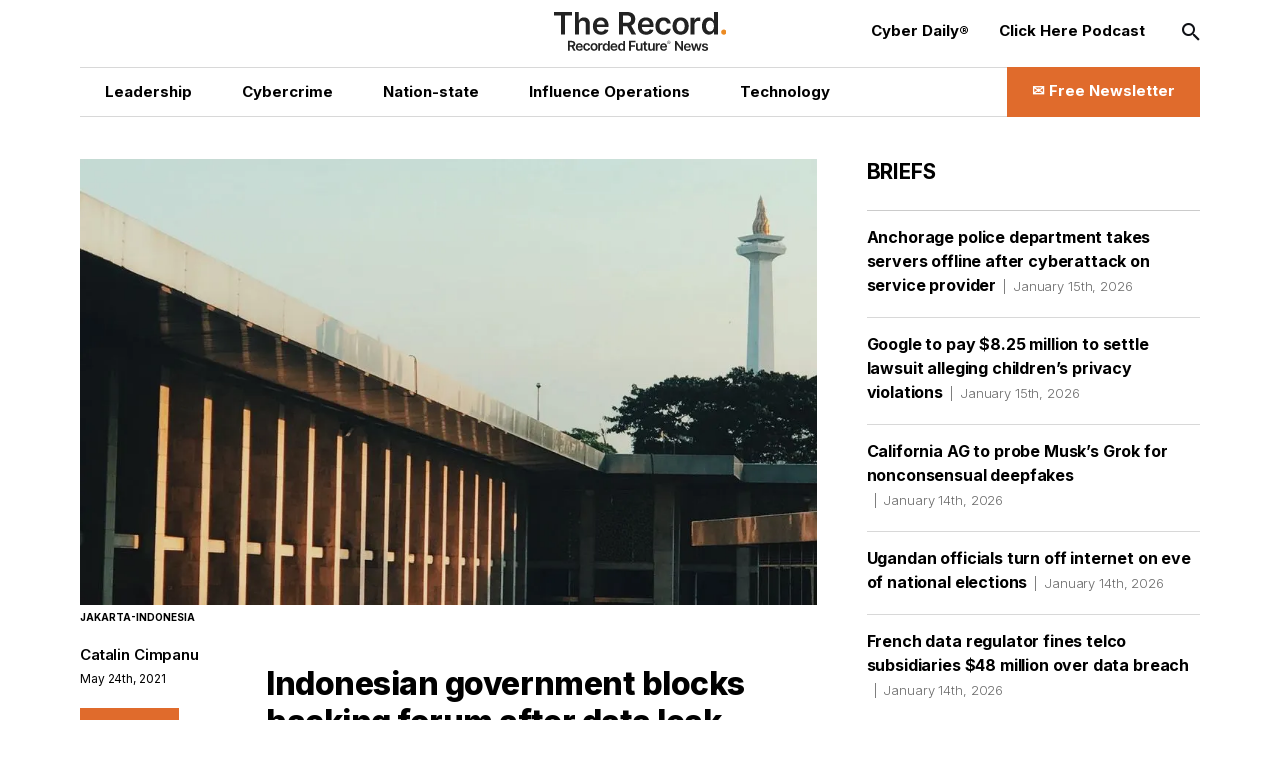

--- FILE ---
content_type: text/html; charset=utf-8
request_url: https://therecord.media/indonesian-government-blocks-hacking-forum-after-data-leak
body_size: 15108
content:
<!DOCTYPE html><html lang="en"><head><meta charSet="utf-8"/><meta name="viewport" content="width=device-width"/><title>Indonesian government blocks hacking forum after data leak | The Record from Recorded Future News</title><meta property="og:title" content="Indonesian government blocks hacking forum after data leak"/><meta property="og:type" content="website"/><meta property="og:description" content="The Indonesian government has blocked access inside its borders to Raid Forums, a well-known cybercrime hub, in an attempt to limit the spread of a sensitive data leak."/><meta name="description" content="The Indonesian government has blocked access inside its borders to Raid Forums, a well-known cybercrime hub, in an attempt to limit the spread of a sensitive data leak."/><meta property="og:image" content="https://cms.therecord.media/uploads/format_webp/2021_05_Jakarta_Indonesia_9a2aba3acd.jpg"/><meta name="twitter:title" content="Indonesian government blocks hacking forum after data leak"/><meta name="twitter:image" content="https://cms.therecord.media/uploads/format_webp/2021_05_Jakarta_Indonesia_9a2aba3acd.jpg"/><meta name="twitter:description" content="The Indonesian government has blocked access inside its borders to Raid Forums, a well-known cybercrime hub, in an attempt to limit the spread of a sensitive data leak."/><meta name="twitter:card" content="summary_large_image"/><link rel="alternate" hrefLang="x-default" href="https://therecord.media/indonesian-government-blocks-hacking-forum-after-data-leak"/><link rel="icon" href="/favicon.ico"/><link rel="icon" sizes="16x16 32x32 64x64" href="/favicon.ico"/><link rel="icon" type="image/png" sizes="196x196" href="/favicon-192.png"/><link rel="icon" type="image/png" sizes="32x32" href="/favicon-32.png"/><link rel="icon" type="image/png" sizes="16x16" href="/favicon-16.png"/><link rel="apple-touch-icon" sizes="180x180" href="/favicon-180.png"/><script type="d59d4e7a6c5c69be17f10c5b-text/javascript">(function(w,d,s,l,i){w[l]=w[l]||[];w[l].push({'gtm.start':
              new Date().getTime(),event:'gtm.js'});var f=d.getElementsByTagName(s)[0],
              j=d.createElement(s),dl=l!='dataLayer'?'&l='+l:'';j.async=true;j.src=
              'https://www.googletagmanager.com/gtm.js?id='+i+dl;f.parentNode.insertBefore(j,f);
              })(window,document,'script','dataLayer','GTM-PVJ5W86');</script><script type="d59d4e7a6c5c69be17f10c5b-text/javascript">var _paq = window._paq = window._paq || [];
        /* tracker methods like "setCustomDimension" should be called before "trackPageView" */
        _paq.push(["setDocumentTitle", document.domain + "/" + document.title]);
        _paq.push(["setCookieDomain", "*.therecord.media"]);
        _paq.push(['trackPageView']);
        _paq.push(['enableLinkTracking']);
        (function() {
            var u="https://recordedfuture.matomo.cloud/";
            _paq.push(['setTrackerUrl', u+'matomo.php']);
            _paq.push(['setSiteId', '2']);
            var d=document, g=d.createElement('script'), s=d.getElementsByTagName('script')[0];
            g.type='text/javascript'; g.async=true; g.src='//cdn.matomo.cloud/recordedfuture.matomo.cloud/matomo.js'; s.parentNode.insertBefore(g,s);
        })();</script><script type="d59d4e7a6c5c69be17f10c5b-text/javascript">var _mtm = window._mtm = window._mtm || [];
        _mtm.push({'mtm.startTime': (new Date().getTime()), 'event': 'mtm.Start'});
        var d=document, g=d.createElement('script'), s=d.getElementsByTagName('script')[0];
        g.type='text/javascript'; g.async=true; g.src='https://cdn.matomo.cloud/recordedfuture.matomo.cloud/container_41sBJe2I.js'; s.parentNode.insertBefore(g,s);</script><link rel="preload" href="https://cms.therecord.media/uploads/The_Record_Centered_9b27d79125.svg" as="image" fetchpriority="high"/><link rel="preload" href="https://cms.therecord.media/uploads/format_webp/large_2021_05_Jakarta_Indonesia_9a2aba3acd.jpg" as="image" fetchpriority="high"/><link rel="preload" href="https://cms.therecord.media/uploads/format_webp/2025_0514_Record_Ads_300x1050_1_0f2f11757e.png" as="image" fetchpriority="high"/><link rel="preload" href="https://cms.therecord.media/uploads/format_webp/2025_0514_Record_Ads_970x250_1_d144dbf901.png" as="image" fetchpriority="high"/><meta name="next-head-count" content="24"/><script type="application/ld+json">{"@context":"https://schema.org","@type":"Organization","name":"The Record","url":"https://therecord.media","logo":"https://cms.therecord.media/uploads/The_Record_Centered_9b27d79125.svg","sameAs":["https://x.com/TheRecord_Media","https://www.linkedin.com/company/the-record-by-recorded-future/","https://www.instagram.com/therecord_media/","https://mastodon.social/@therecord_media","https://bsky.app/profile/therecordmedia.bsky.social"]}</script><link rel="preload" href="/_next/static/media/e4af272ccee01ff0-s.p.woff2" as="font" type="font/woff2" crossorigin="anonymous" data-next-font="size-adjust"/><link rel="preload" href="/_next/static/css/111b31990a538b08.css" as="style"/><link rel="stylesheet" href="/_next/static/css/111b31990a538b08.css" data-n-g=""/><link rel="preload" href="/_next/static/css/ef46db3751d8e999.css" as="style"/><link rel="stylesheet" href="/_next/static/css/ef46db3751d8e999.css" data-n-p=""/><noscript data-n-css=""></noscript><script defer="" nomodule="" src="/_next/static/chunks/polyfills-42372ed130431b0a.js" type="d59d4e7a6c5c69be17f10c5b-text/javascript"></script><script src="/_next/static/chunks/webpack-6ef43a8d4a395f49.js" defer="" type="d59d4e7a6c5c69be17f10c5b-text/javascript"></script><script src="/_next/static/chunks/framework-64ad27b21261a9ce.js" defer="" type="d59d4e7a6c5c69be17f10c5b-text/javascript"></script><script src="/_next/static/chunks/main-be7cba59a887cc81.js" defer="" type="d59d4e7a6c5c69be17f10c5b-text/javascript"></script><script src="/_next/static/chunks/pages/_app-22497c4ea49eeae5.js" defer="" type="d59d4e7a6c5c69be17f10c5b-text/javascript"></script><script src="/_next/static/chunks/61-d5fc4e6ac9a5e0d2.js" defer="" type="d59d4e7a6c5c69be17f10c5b-text/javascript"></script><script src="/_next/static/chunks/432-a989985b2b7ae427.js" defer="" type="d59d4e7a6c5c69be17f10c5b-text/javascript"></script><script src="/_next/static/chunks/pages/%5B%5B...slug%5D%5D-c2fc749abcb5ab61.js" defer="" type="d59d4e7a6c5c69be17f10c5b-text/javascript"></script><script src="/_next/static/eKp-uUyWzEjmz8_kjkw5N/_buildManifest.js" defer="" type="d59d4e7a6c5c69be17f10c5b-text/javascript"></script><script src="/_next/static/eKp-uUyWzEjmz8_kjkw5N/_ssgManifest.js" defer="" type="d59d4e7a6c5c69be17f10c5b-text/javascript"></script></head><body><div id="__next"><div class=""><main class="__variable_e8ce0c font-sans"><section class="flex flex-col min-h-screen"><noscript><p><img alt="" src="https://recordedfuture.matomo.cloud/matomo.php?idsite=2&amp;rec=1" style="border:0"/></p></noscript><noscript><iframe height="0" src="https://www.googletagmanager.com/ns.html?id=GTM-PVJ5W86" style="display:none;visibility:hidden" title="Google Tag Manager" width="0"></iframe></noscript><header class="header z-30 bg-white"><div class="mx-auto px-5 md:px-8 lg:px-12 xl:px-20 2xl:px-40 max-w-layout w-full"><div class="flex flex-wrap items-center z-100"><div class="header__logo"><a href="/"><img alt="Cyber Security News  | The Record" fetchpriority="high" decoding="async" data-nimg="fill" style="position:absolute;height:100%;width:100%;left:0;top:0;right:0;bottom:0;object-fit:contain;color:transparent" src="https://cms.therecord.media/uploads/The_Record_Centered_9b27d79125.svg"/></a></div><button class="header__nav-btn lg:hidden" id="nav-btn-mobile" role="button" aria-label="Toggle navigation menu"><span class="text-orange text-lg icon-menu"></span></button><div class="header__menu "><ul class="header__nav header__nav--primary"><li class="hover:text-[#E06B2C] transition delay-150 duration-300 ease-in-out"><a href="/news/leadership"><span class="wysiwyg-parsed-content"><p>Leadership</p></span></a></li><li class="hover:text-[#E06B2C] transition delay-150 duration-300 ease-in-out"><a href="/news/cybercrime"><span class="wysiwyg-parsed-content"><p>Cybercrime</p></span></a></li><li class="hover:text-[#E06B2C] transition delay-150 duration-300 ease-in-out"><a href="/news/nation-state"><span class="wysiwyg-parsed-content"><p>Nation-state</p></span></a></li><li class="hover:text-[#E06B2C] transition delay-150 duration-300 ease-in-out"><a href="/news/influence-operations"><span class="wysiwyg-parsed-content"><p class="paragraph"> Influence Operations </p></span></a></li><li class="hover:text-[#E06B2C] transition delay-150 duration-300 ease-in-out"><a href="/news/technology"><span class="wysiwyg-parsed-content"><p>Technology</p></span></a></li></ul><ul class="header__nav header__nav--secondary"><li><a href="https://therecord.media/subscribe"><span class="wysiwyg-parsed-content"><p>Cyber Daily®</p></span></a></li><li><a href="/podcast"><span class="wysiwyg-parsed-content"><p>Click Here Podcast</p></span></a></li></ul><div class="header__search lg:hidden"><div class="search-bar search-bar--header"><form><span class="text-black text-sm icon-search"></span><input name="s" placeholder="Search…" type="text" value=""/><button type="submit">Go</button></form></div></div><div class="lg:hidden header__newsletter"><button class="flex items-center"><svg class="inline-block mr-[5px]" width="27px" height="27px" viewBox="0 0 24 24" fill="none" xmlns="http://www.w3.org/2000/svg"><path fill-rule="evenodd" clip-rule="evenodd" d="M3.75 5.25L3 6V18L3.75 18.75H20.25L21 18V6L20.25 5.25H3.75ZM4.5 7.6955V17.25H19.5V7.69525L11.9999 14.5136L4.5 7.6955ZM18.3099 6.75H5.68986L11.9999 12.4864L18.3099 6.75Z" fill="#000000"></path></svg>Subscribe to The Record</button></div><button class="hidden lg:block header__search-btn " id="search-btn" role="button" aria-label="Open search input"><span class="text-black text-md icon-search"></span></button><a class="header__cta hidden lg:block !leading-[140%] hover:bg-black hover:border-black transition delay-150 duration-200 ease-in-out" href="/subscribe"><span class="text-[16px] font-bold flex items-center justify-center"><span class="wysiwyg-parsed-content"><p>✉️ Free Newsletter</p></span></span></a></div></div></div></header><div class="lg:flex flex-auto lg:justify-between mx-auto px-5 md:px-8 lg:px-12 xl:px-20 2xl:px-40 max-w-layout w-full"><main class="sidebar-page-main"><script type="application/ld+json">{"@context":"https://schema.org","@type":"Article","headline":"Indonesian government blocks hacking forum after data leak","author":{"@type":"Person","name":"Catalin Cimpanu"},"publisher":{"@type":"Organization","name":"The Record","logo":{"@type":"ImageObject","url":"https://cms.therecord.media/uploads/The_Record_Centered_9b27d79125.svg"}},"datePublished":"2023-01-11T06:27:46.029Z","dateModified":"2023-07-07T14:20:29.792Z","mainEntityOfPage":{"@type":"WebPage","@id":"https://therecord.media/indonesian-government-blocks-hacking-forum-after-data-leak"},"image":"https://cms.therecord.media/uploads/2021_05_Jakarta_Indonesia_9a2aba3acd.jpg"}</script><article class="article"><figure class="article__figure"><div class="article__img"><img alt="Jakarta-Indonesia" fetchpriority="high" width="1085" height="630" decoding="async" data-nimg="1" style="color:transparent;object-fit:cover;object-position:center" src="https://cms.therecord.media/uploads/format_webp/large_2021_05_Jakarta_Indonesia_9a2aba3acd.jpg"/></div><figcaption class="article__img-caption">Jakarta-Indonesia</figcaption></figure><div class="article__main flex flex-wrap justify-between"><aside class="article__sidebar flex flex-wrap flex-col"><div><a class="article__editor" href="/author/catalin-cimpanu">Catalin Cimpanu<br/></a><span class="article__date padding-0 border-none border-l-0">May 24th, 2021</span></div></aside><div class="article__content"><h1>Indonesian government blocks hacking forum after data leak</h1><span class="wysiwyg-parsed-content"><p>The Indonesian government has blocked access inside its borders to Raid Forums, a well-known cybercrime hub, in an attempt to limit the spread of a sensitive data leak.</p>
<p>The ban, which the government wants internet service providers to implement, comes after a threat actor claimed in a Raid Forums post on May 12 to be in possession and selling the personal data of 279 million Indonesians.</p>
<p>The threat actor, an individual known as Kotz, leaked a sample of one million citizens&#x27; details to prove their claims.</p>
<p>The leaked data included citizen names, national ID numbers, tax registration information, mobile phone numbers, and for some citizens also came with headshots and salary-related information.</p>
<blockquote class="twitter-tweet"><p lang="en" dir="ltr">And here we go. Full data of the entire country’s population. Including salaries and data of dead people. Personal data protec whaaaaaaat?? <a href="https://t.co/yZpWp6xTe8" target="_blank" rel="noopener noreferrer">pic.twitter.com/yZpWp6xTe8</a></p>— Nuice Media (@nuicemedia) <a href="https://twitter.com/nuicemedia/status/1395232625233514496?ref_src=twsrc%5Etfw" target="_blank" rel="noopener noreferrer">May 20, 2021</a></blockquote> <script async="" src="https://platform.twitter.com/widgets.js" charSet="utf-8" type="d59d4e7a6c5c69be17f10c5b-text/javascript"></script>
<p>Albeit the data was deemed to contain some outdated information, along with the details of deceased persons (hence the total number of 279 million being larger than Indonesia&#x27;s current census of 273 million citizens), local Indonesian reporters found the data to be authentic.</p>
<p>The Indonesian government confirmed the leak&#x27;s authenticity last week in a <a href="https://www.kominfo.go.id/content/detail/34645/siaran-pers-no-181hmkominfo052021-tentang-update-terkait-dugaan-kebocoran-data-pribadi-penduduk-indonesia/0/siaran_pers" target="_blank" rel="noopener noreferrer">press release</a> from the Communications and Information Ministry (Kominfo).</p>
<p>The agency confirmed that a random check of the one million sample found authentic data and started an investigation together with the National Cyber and Crypto Agency (BSSN) and the Social Security Administrator for Health (BPJS).</p>
<p>Officials appear to believe the data might have originated from the BPJS, but this has yet to be confirmed.</p>
<p>In the meantime, the government ordered ISPs to block access to the Raid Forums site, but also to bayfiles.com, mega.nz, and anonfiles.com URLs where the sample data was hosted and offered for download.</p>
<p>Nonetheless, the decision to ban access to the site and the download links was widely ridiculed last week, as the government&#x27;s DNS-based blocklist can be easily circumvented with something as simple as a proxy or VPN application.</p>
<blockquote class="twitter-tweet"><p lang="en" dir="ltr">Kominfo has blocked Raid Forums to prevent future uploads and sharing of Indonesian consumer or user data. <br/><br/>Have they not heard of TOR browser and VPN? Also, as if that’s going to stop the actual breaches and the leaks. <a href="https://t.co/38gVPjyClD" target="_blank" rel="noopener noreferrer">pic.twitter.com/38gVPjyClD</a></p>— Nuice Media (@nuicemedia) <a href="https://twitter.com/nuicemedia/status/1396021930197540865?ref_src=twsrc%5Etfw" target="_blank" rel="noopener noreferrer">May 22, 2021</a></blockquote> <script async="" src="https://platform.twitter.com/widgets.js" charSet="utf-8" type="d59d4e7a6c5c69be17f10c5b-text/javascript"></script>
<p>Meanwhile, the forum post advertising the Indonesian citizen database was deleted last week, shortly after the government&#x27;s ban. It is unclear if the topic was deleted by Kotz or the forum&#x27;s administrators.</p>
<p>But while Jakarta officials appear to have confirmed the leak, rumors and clues of a massive Indonesian government hack have been circulating since earl 2020.</p>
<p>At the time, another threat actor <a href="http://Indonesia probes breach of data on more than two million voters" target="_blank" rel="noopener noreferrer">leaked the details of 2.3 million Indonesian voters</a> and similarly claimed to be in possession of a database containing the personal records of more than 200 million Indonesians. The General Election Commission (KPU) confirmed the authenticity of the 2.3 million sample, which it traced back to 2013, but did not confirm the larger breach.</p></span><div class="social-share-icons"><ul><li><a target="_blank" rel="noreferrer" href="https://twitter.com/intent/tweet?text=Indonesian government blocks hacking forum after data leak%20%20@TheRecord_Media"><span class="text-white text-lg icon-twitter"></span></a></li><li><a target="_blank" rel="noreferrer" href="https://www.linkedin.com/shareArticle?mini=true&amp;url=&amp;title=Indonesian government blocks hacking forum after data leak"><span class="text-white text-lg icon-linkedin"></span></a></li><li><a data-href="" target="_blank" rel="noreferrer" href="https://www.facebook.com/sharer/sharer.php?u=&amp;amp;src=sdkpreparse"><span class="text-white text-lg icon-facebook"></span></a></li><li><a target="_blank" rel="noreferrer" href="https://www.reddit.com/submit?url="><span class="text-white text-lg icon-reddit"></span></a></li><li><a target="_blank" rel="noreferrer" href="https://news.ycombinator.com/submitlink?u=&amp;t=Indonesian government blocks hacking forum after data leak"><span class="text-white text-lg icon-hackernews"></span></a></li><li><a target="_blank" rel="noreferrer" href="https://bsky.app/intent/compose?text=Indonesian government blocks hacking forum after data leak "><span class="text-white text-lg icon-bluesky"></span></a></li></ul></div><div class="article__categories"><ul><li><a href="/news/government">Government</a></li><li><a href="/">News</a></li><li><a href="/news/cybercrime">Cybercrime</a></li></ul></div><div class="article__adunit"><div class="mb-4">Get more insights with the <div>Recorded Future</div><div>Intelligence Cloud.</div></div><a class="underline" target="_blank" rel="noopener noreferrer" href="https://www.recordedfuture.com/platform?mtm_campaign=ad-unit-record">Learn more.</a></div><div class="mb-[20px] hidden xl:block"><div class="relative"><a href="https://www.recordedfuture.com/?utm_source=therecord&amp;utm_medium=ad" target="_blank" rel="noopener"><figure><img alt="Recorded Future" fetchpriority="high" width="1000" height="500" decoding="async" data-nimg="1" style="color:transparent" src="https://cms.therecord.media/uploads/format_webp/2025_0514_Record_Ads_300x1050_1_0f2f11757e.png"/></figure></a></div></div><div class="space-y-3 my-[40px]"><div class="relative"><a href="https://www.recordedfuture.com/?utm_source=therecord&amp;utm_medium=ad" target="_blank" rel="noopener"><figure><img alt="Recorded Future" fetchpriority="high" width="1000" height="500" decoding="async" data-nimg="1" style="color:transparent" src="https://cms.therecord.media/uploads/format_webp/2025_0514_Record_Ads_970x250_1_d144dbf901.png"/></figure></a></div></div><div class="article__tags"><span class="article__tags__title">Tags</span><ul><li><a href="/tag/data-breach">data breach</a></li><li><a href="/tag/hack">Hack</a></li><li><a href="/tag/data-leak">data leak</a></li><li><a href="/tag/hacking">hacking</a></li><li><a href="/tag/hacking-forum">hacking forum</a></li><li><a href="/tag/leak">leak</a></li></ul></div><div class="article__pagination mb-[5px]"><div class="article__controls lg:mb-2 justify-center space-x-5"></div><div class="article__posts"><div class="article__post mb-[20px] md:mb-0"><span>No previous article</span></div><div class="article__post"><span>No new articles</span></div></div></div><div class="group flex flex-wrap items-center space-y-2 p-5 md:space-x-6"><div class="relative mx-auto flex-none h-[170px] w-[170px]"><a href="/author/catalin-cimpanu"><img alt="Catalin Cimpanu" fetchpriority="auto" loading="lazy" width="384" height="384" decoding="async" data-nimg="1" class="rounded-full" style="color:transparent;object-fit:cover;height:100%" src="https://cms.therecord.media/uploads/format_webp/catalin_cimpanu_4e88f14078.jpg"/></a></div><div class="w-full md:flex-1"><figcaption class="space-y-3 text-center md:text-left"><a href="/author/catalin-cimpanu"><p class="page-heading-seven text-black">Catalin Cimpanu</p></a><div class="editor__bio"><span class="wysiwyg-parsed-content"><p>is a cybersecurity reporter who previously worked at ZDNet and Bleeping Computer, where he became a well-known name in the industry for his constant scoops on new vulnerabilities, cyberattacks, and law enforcement actions against hackers.</p></span></div><div class="flex items-start"><a class="editor__link" target="_blank" rel="noopener noreferrer" href="https://www.twitter.com/campuscodi"><span class="text-white text-base icon-twitter"></span></a></div></figcaption></div></div></div></div></article></main><aside class="sidebar-page-aside"><div class="briefs__sidebar"><h2>Briefs</h2><ul class="briefs__list"><li class="hover:text-[#E06B2C] transition delay-150 duration-300 ease-in-out"><a href="/anchorage-police-takes-servers-offline-after-third-party-attack">Anchorage police department takes servers offline after cyberattack on service provider<span>January 15th, 2026</span></a></li><li class="hover:text-[#E06B2C] transition delay-150 duration-300 ease-in-out"><a href="/google-youtube-lawsuit-settle">Google to pay $8.25 million to settle lawsuit alleging children’s privacy violations<span>January 15th, 2026</span></a></li><li class="hover:text-[#E06B2C] transition delay-150 duration-300 ease-in-out"><a href="/california-grok-deepfakes-investigation">California AG to probe Musk’s Grok for nonconsensual deepfakes<span>January 14th, 2026</span></a></li><li class="hover:text-[#E06B2C] transition delay-150 duration-300 ease-in-out"><a href="/uganda-internet-shutdown-elections">Ugandan officials turn off internet on eve of national elections<span>January 14th, 2026</span></a></li><li class="hover:text-[#E06B2C] transition delay-150 duration-300 ease-in-out"><a href="/france-data-regulator-fine">French data regulator fines telco subsidiaries $48 million over data breach<span>January 14th, 2026</span></a></li><li class="hover:text-[#E06B2C] transition delay-150 duration-300 ease-in-out"><a href="/poland-cyberattack-grid-russia">Poland says it repelled major cyberattack on power grid, blames Russia<span>January 14th, 2026</span></a></li><li class="hover:text-[#E06B2C] transition delay-150 duration-300 ease-in-out"><a href="/belgium-hospital-cyberattack-antwerp-az-monica">Cyberattack forces Belgian hospital to transfer critical care patients <span>January 14th, 2026</span></a></li><li class="hover:text-[#E06B2C] transition delay-150 duration-300 ease-in-out"><a href="/ccpa-appoints-new-board-member">California privacy agency appoints surveillance expert to board<span>January 14th, 2026</span></a></li><li class="hover:text-[#E06B2C] transition delay-150 duration-300 ease-in-out"><a href="/guilty-plea-hacking-supreme-court-case-filing-system">Tennessee man to plead guilty to hacking Supreme Court’s electronic case filing system<span>January 13th, 2026</span></a></li></ul></div><section class="my-10 lg:my-12 first-of-type:mt-0"><div class="mb-8"><a href="https://www.recordedfuture.com/research/gru-linked-bluedelta-evolves-credential-harvesting" target="_blank" rel="noreferrer"><h2 class="featured-article-sidebar-block__title">GRU-Linked BlueDelta Evolves Credential Harvesting</h2><figure><div class="featured-article-sidebar-block__image"><img alt="GRU-Linked BlueDelta Evolves Credential Harvesting" loading="lazy" decoding="async" data-nimg="fill" style="position:absolute;height:100%;width:100%;left:0;top:0;right:0;bottom:0;object-fit:cover;color:transparent" src="https://www.recordedfuture.com/research/media_13adafe204e74a6a3976247e1c12b0466f536b86e.gif?width=1200&amp;format=pjpg&amp;optimize=medium"/></div></figure></a></div><div class="mb-8"><a href="https://www.recordedfuture.com/research/bluedeltas-persistent-campaign-against-ukrnet" target="_blank" rel="noreferrer"><h2 class="featured-article-sidebar-block__title">BlueDelta’s Persistent Campaign Against UKR.NET</h2><figure><div class="featured-article-sidebar-block__image"><img alt="BlueDelta’s Persistent Campaign Against UKR.NET" loading="lazy" decoding="async" data-nimg="fill" style="position:absolute;height:100%;width:100%;left:0;top:0;right:0;bottom:0;object-fit:cover;color:transparent" src="https://www.recordedfuture.com/research/media_11203fd322f018c8d0b5f9b3c85f34cb897128ad0.gif?width=1200&amp;format=pjpg&amp;optimize=medium"/></div></figure></a></div><div class="mb-8"><a href="https://www.recordedfuture.com/research/palestine-action-operations-and-global-network" target="_blank" rel="noreferrer"><h2 class="featured-article-sidebar-block__title">Palestine Action: Operations and Global Network</h2><figure><div class="featured-article-sidebar-block__image"><img alt="Palestine Action: Operations and Global Network" loading="lazy" decoding="async" data-nimg="fill" style="position:absolute;height:100%;width:100%;left:0;top:0;right:0;bottom:0;object-fit:cover;color:transparent" src="https://www.recordedfuture.com/research/media_15526186964d3548d60e4a73cf876721d522ad671.gif?width=1200&amp;format=pjpg&amp;optimize=medium"/></div></figure></a></div><div class="mb-8"><a href="https://www.recordedfuture.com/research/implications-of-russia-india-china-trilateral-cooperation" target="_blank" rel="noreferrer"><h2 class="featured-article-sidebar-block__title">Implications of Russia-India-China Trilateral Cooperation</h2><figure><div class="featured-article-sidebar-block__image"><img alt="Implications of Russia-India-China Trilateral Cooperation" loading="lazy" decoding="async" data-nimg="fill" style="position:absolute;height:100%;width:100%;left:0;top:0;right:0;bottom:0;object-fit:cover;color:transparent" src="https://www.recordedfuture.com/research/media_1cac80654eeccc9254abd0ff29dc936da6d1b0a7f.gif?width=1200&amp;format=pjpg&amp;optimize=medium"/></div></figure></a></div><div class="mb-8"><a href="https://www.recordedfuture.com/research/graybravos-castleloader-activity-clusters-target-multiple-industries" target="_blank" rel="noreferrer"><h2 class="featured-article-sidebar-block__title">GrayBravo’s CastleLoader Activity Clusters Target Multiple Industries</h2><figure><div class="featured-article-sidebar-block__image"><img alt="GrayBravo’s CastleLoader Activity Clusters Target Multiple Industries" loading="lazy" decoding="async" data-nimg="fill" style="position:absolute;height:100%;width:100%;left:0;top:0;right:0;bottom:0;object-fit:cover;color:transparent" src="https://www.recordedfuture.com/research/media_171fa690104f0a5274fe66bfe605332a13a3fc906.gif?width=1200&amp;format=pjpg&amp;optimize=medium"/></div></figure></a></div></section></aside></div><div class="mx-auto px-5 md:px-8 lg:px-12 xl:px-20 2xl:px-40 max-w-layout w-full"><footer class="footer"><div class="flex flex-wrap items-center justify-between"><div class="footer__column-left"><div class="footer__logo"><a href="/"><img alt="The Record from Recorded Future News" fetchpriority="auto" loading="lazy" width="171" height="39" decoding="async" data-nimg="1" style="color:transparent" src="https://cms.therecord.media/uploads/The_Record_Centered_9b27d79125.svg"/></a></div><div class="footer__socials"><ul><li><a aria-label="Twitter social link" target="_blank" rel="noopener noreferrer" href="https://twitter.com/TheRecord_Media"><span class="text-black text-sm icon-twitter"></span></a></li><li><a aria-label="LinkedIn social link" target="_blank" rel="noopener noreferrer" href="https://www.linkedin.com/company/the-record-by-recorded-future"><span class="text-black text-sm icon-linkedin"></span></a></li><li><a aria-label="Instagram social link" target="_blank" rel="noopener noreferrer" href="https://www.instagram.com/therecord_media/"><span class="text-black text-sm icon-instagram"></span></a></li><li><a aria-label="Mastodon social link" target="_self" rel="noopener noreferrer" href="https://mastodon.social/@therecord_media"><span class="text-black text-sm icon-mastodon"></span></a></li><li><a aria-label="Bluesky social link" target="_blank" rel="noopener noreferrer" href="https://bsky.app/profile/therecordmedia.bsky.social"><span class="text-black text-sm icon-bluesky"></span></a></li><li><a aria-label="RSS Feed link" target="_blank" rel="noopener noreferrer" href="https://therecord.media/feed/"><span class="text-black text-sm icon-rss"></span></a></li></ul></div></div><div class="footer__column-right"><div class="footer__menu"><ul><li><a href="https://www.recordedfuture.com/privacy-policy"><span class="wysiwyg-parsed-content"><p>Privacy</p></span></a></li><li><a href="/about"><span class="wysiwyg-parsed-content"><p>About</p></span></a></li><li><a href="/contact"><span class="wysiwyg-parsed-content"><p>Contact Us</p></span></a></li></ul></div></div><div class="footer__column-middle"><div class="footer__copyright"><span class="wysiwyg-parsed-content"><p>© Copyright 2026 | The Record from Recorded Future News</p></span></div></div></div></footer></div></section></main></div></div><script id="__NEXT_DATA__" type="application/json">{"props":{"pageProps":{"analyticData":{"data":{"id":1,"attributes":{"facebookPixelCodeToken":"781647205981775","googleTagManagerToken":"GTM-PVJ5W86","createdAt":"2022-11-24T10:22:59.243Z","updatedAt":"2023-03-14T15:49:13.743Z","publishedAt":"2022-11-24T10:22:59.986Z"}},"meta":{}},"header":{"data":{"id":1,"attributes":{"createdAt":"2022-03-30T16:06:58.729Z","updatedAt":"2025-08-01T14:12:04.216Z","publishedAt":"2022-03-30T16:07:01.120Z","locale":"en","primaryCta":{"id":27,"target":"_self","externalUrl":"","label":"✉️ Free Newsletter","page":{"data":{"id":5,"attributes":{"title":"Subscribe to Cyber Daily®","slug":"/subscribe","createdAt":"2022-03-31T13:45:06.824Z","updatedAt":"2024-05-02T16:28:44.627Z","publishedAt":"2022-03-31T13:45:08.513Z","locale":"en","showTitle":true,"customArticleSidebar":null}}}},"ctas":[{"id":154,"target":"_blank","externalUrl":"https://therecord.media/subscribe","label":"Cyber Daily®","page":{"data":null}},{"id":3,"target":"_self","externalUrl":null,"label":"Click Here Podcast","page":{"data":{"id":8769,"attributes":{"title":"Click Here Podcasts","slug":"/podcast","createdAt":"2024-02-22T15:33:00.084Z","updatedAt":"2026-01-14T16:49:27.282Z","publishedAt":"2024-02-22T15:33:03.995Z","locale":"en","showTitle":false,"customArticleSidebar":null}}}}],"logo":{"id":16,"alt":"Cyber Security News  | The Record","caption":null,"tablet":{"data":null},"mobile":{"data":null},"desktop":{"data":{"id":4355,"attributes":{"name":"The Record-Centered.svg","alternativeText":"The Record-Centered.svg","caption":"The Record-Centered.svg","width":null,"height":null,"formats":null,"hash":"The_Record_Centered_9b27d79125","ext":".svg","mime":"image/svg+xml","size":7.26,"url":"/uploads/The_Record_Centered_9b27d79125.svg","previewUrl":null,"provider":"local","provider_metadata":null,"createdAt":"2023-01-12T17:06:51.335Z","updatedAt":"2024-04-15T13:35:29.457Z"}}}},"logoLink":{"id":10,"target":"_self","externalUrl":null,"label":"Go to homepage","page":{"data":{"id":4,"attributes":{"title":"Home","slug":"/","createdAt":"2022-03-31T13:42:22.553Z","updatedAt":"2026-01-15T22:03:13.665Z","publishedAt":"2022-03-31T13:42:26.218Z","locale":"en","showTitle":true,"customArticleSidebar":null}}}},"categories":[{"id":6,"target":"_self","externalUrl":"","label":"Leadership","page":{"data":{"id":30,"attributes":{"title":"Leadership News","slug":"/news/leadership","createdAt":"2022-07-18T10:45:47.247Z","updatedAt":"2025-02-07T19:04:54.815Z","publishedAt":"2022-07-18T10:46:18.049Z","locale":"en","showTitle":false,"customArticleSidebar":null}}}},{"id":4,"target":"_self","externalUrl":null,"label":"Cybercrime","page":{"data":{"id":33,"attributes":{"title":"Cybercrime News","slug":"/news/cybercrime","createdAt":"2022-10-04T13:41:45.475Z","updatedAt":"2025-02-07T19:03:47.119Z","publishedAt":"2022-10-04T13:42:16.623Z","locale":"en","showTitle":false,"customArticleSidebar":true}}}},{"id":5,"target":"_self","externalUrl":null,"label":"Nation-state","page":{"data":{"id":34,"attributes":{"title":"Nation-State News","slug":"/news/nation-state","createdAt":"2022-10-04T13:42:39.663Z","updatedAt":"2025-02-07T19:05:31.804Z","publishedAt":"2022-10-04T13:42:43.179Z","locale":"en","showTitle":false,"customArticleSidebar":null}}}},{"id":7,"target":"_self","externalUrl":null,"label":"{\"time\":1754057522275,\"blocks\":[{\"id\":\"P_zAAK-U-r\",\"type\":\"paragraph\",\"data\":{\"text\":\"Influence Operations\"}}],\"version\":\"2.29.0\"}","page":{"data":{"id":8308,"attributes":{"title":"Influence Operations News","slug":"/news/influence-operations","createdAt":"2023-11-30T18:05:06.228Z","updatedAt":"2025-08-01T13:15:10.186Z","publishedAt":"2023-11-30T18:15:26.552Z","locale":"en","showTitle":false,"customArticleSidebar":null}}}},{"id":8,"target":"_self","externalUrl":null,"label":"Technology","page":{"data":{"id":36,"attributes":{"title":"Technology News","slug":"/news/technology","createdAt":"2022-10-04T13:43:48.898Z","updatedAt":"2025-02-07T19:07:25.938Z","publishedAt":"2022-10-04T13:43:50.140Z","locale":"en","showTitle":false,"customArticleSidebar":null}}}}]}},"meta":{}},"footer":{"data":{"id":1,"attributes":{"legalText":"© Copyright 2026 | The Record from Recorded Future News","createdAt":"2022-03-30T16:08:52.148Z","updatedAt":"2026-01-14T16:42:34.765Z","publishedAt":"2022-03-30T16:08:54.448Z","locale":"en","ctas":[{"id":16,"target":"_self","externalUrl":"https://www.recordedfuture.com/privacy-policy","label":"Privacy","page":{"data":null}},{"id":189,"target":"_self","externalUrl":null,"label":"About","page":{"data":{"id":1,"attributes":{"title":"About Us","slug":"/about","createdAt":"2022-03-28T10:14:39.247Z","updatedAt":"2024-01-03T14:49:08.232Z","publishedAt":"2022-11-24T10:26:17.561Z","locale":"en","showTitle":true,"customArticleSidebar":null}}}},{"id":190,"target":"_self","externalUrl":null,"label":"Contact Us","page":{"data":{"id":3,"attributes":{"title":"Contact Us","slug":"/contact","createdAt":"2022-03-31T13:40:52.362Z","updatedAt":"2024-05-10T13:32:27.715Z","publishedAt":"2022-03-31T13:40:54.206Z","locale":"en","showTitle":true,"customArticleSidebar":null}}}}],"logo":{"id":17,"alt":"The Record from Recorded Future News","caption":null,"tablet":{"data":null},"mobile":{"data":null},"desktop":{"data":{"id":4355,"attributes":{"name":"The Record-Centered.svg","alternativeText":"The Record-Centered.svg","caption":"The Record-Centered.svg","width":null,"height":null,"formats":null,"hash":"The_Record_Centered_9b27d79125","ext":".svg","mime":"image/svg+xml","size":7.26,"url":"/uploads/The_Record_Centered_9b27d79125.svg","previewUrl":null,"provider":"local","provider_metadata":null,"createdAt":"2023-01-12T17:06:51.335Z","updatedAt":"2024-04-15T13:35:29.457Z"}}}},"socialMediaLinks":{"id":1,"blueskyLink":{"id":397,"target":"_blank","externalUrl":"https://bsky.app/profile/therecordmedia.bsky.social","label":"{\"time\":1732006179141,\"blocks\":[{\"id\":\"5xOnvzlFkL\",\"type\":\"paragraph\",\"data\":{\"text\":\"Bluesky\"}}],\"version\":\"2.29.0\"}"},"mastodonLink":{"id":333,"target":"_self","externalUrl":"https://mastodon.social/@therecord_media","label":"{\"time\":1713433528668,\"blocks\":[{\"id\":\"9lGq_NEt1X\",\"type\":\"paragraph\",\"data\":{\"text\":\"Mastodon\"}}],\"version\":\"2.29.0\"}"},"twitterLink":{"id":13,"target":"_blank","externalUrl":"https://twitter.com/TheRecord_Media","label":"Twitter"},"rssLink":{"id":12,"target":"_blank","externalUrl":"https://therecord.media/feed/","label":"RSS feed"},"instagramLink":{"id":11,"target":"_blank","externalUrl":"https://www.instagram.com/therecord_media/","label":"Instagram"},"linkedInLink":{"id":14,"target":"_blank","externalUrl":"https://www.linkedin.com/company/the-record-by-recorded-future","label":"LinkedIn"}}}},"meta":{}},"page":{"data":[{"id":325,"attributes":{"title":"Indonesian government blocks hacking forum after data leak","slug":"/indonesian-government-blocks-hacking-forum-after-data-leak","createdAt":"2022-12-06T04:24:06.684Z","updatedAt":"2023-07-07T14:19:52.816Z","publishedAt":"2023-01-11T06:27:49.023Z","locale":"en","showTitle":false,"customArticleSidebar":null,"article":{"data":{"id":298,"attributes":{"title":"Indonesian government blocks hacking forum after data leak","date":"2021-05-24T00:00:00.000Z","body":"\n\u003cp\u003eThe Indonesian government has blocked access inside its borders to Raid Forums, a well-known cybercrime hub, in an attempt to limit the spread of a sensitive data leak.\u003c/p\u003e\n\n\n\n\u003cp\u003eThe ban, which the government wants internet service providers to implement, comes after a threat actor claimed in a Raid Forums post on May 12 to be in possession and selling the personal data of 279 million Indonesians.\u003c/p\u003e\n\n\n\n\u003cp\u003eThe threat actor, an individual known as Kotz, leaked a sample of one million citizens' details to prove their claims.\u003c/p\u003e\n\n\n\n\u003cp\u003eThe leaked data included citizen names, national ID numbers, tax registration information, mobile phone numbers, and for some citizens also came with headshots and salary-related information.\u003c/p\u003e\n\n\n\n\u003cblockquote class=\"twitter-tweet\"\u003e\u003cp lang=\"en\" dir=\"ltr\"\u003eAnd here we go. Full data of the entire country’s population. Including salaries and data of dead people. Personal data protec whaaaaaaat?? \u003ca href=\"https://t.co/yZpWp6xTe8\"\u003epic.twitter.com/yZpWp6xTe8\u003c/a\u003e\u003c/p\u003e\u0026mdash; Nuice Media (@nuicemedia) \u003ca href=\"https://twitter.com/nuicemedia/status/1395232625233514496?ref_src=twsrc%5Etfw\"\u003eMay 20, 2021\u003c/a\u003e\u003c/blockquote\u003e \u003cscript async src=\"https://platform.twitter.com/widgets.js\" charset=\"utf-8\"\u003e\u003c/script\u003e\n\n\n\n\u003cp\u003eAlbeit the data was deemed to contain some outdated information, along with the details of deceased persons (hence the total number of 279 million being larger than Indonesia's current census of 273 million citizens), local Indonesian reporters found the data to be authentic.\u003c/p\u003e\n\n\n\n\u003cp\u003eThe Indonesian government confirmed the leak's authenticity last week in a\u0026nbsp;\u003ca href=\"https://www.kominfo.go.id/content/detail/34645/siaran-pers-no-181hmkominfo052021-tentang-update-terkait-dugaan-kebocoran-data-pribadi-penduduk-indonesia/0/siaran_pers\" target=\"_blank\" rel=\"noreferrer noopener nofollow\"\u003epress release\u003c/a\u003e\u0026nbsp;from the Communications and Information Ministry (Kominfo).\u003c/p\u003e\n\n\n\n\u003cp\u003eThe agency confirmed that a random check of the one million sample found authentic data and started an investigation together with the National Cyber and Crypto Agency (BSSN) and the Social Security Administrator for Health (BPJS).\u003c/p\u003e\n\n\n\n\u003cp\u003eOfficials appear to believe the data might have originated from the BPJS, but this has yet to be confirmed.\u003c/p\u003e\n\n\n\n\u003cp\u003eIn the meantime, the government ordered ISPs to block access to the Raid Forums site, but also to bayfiles.com, mega.nz, and anonfiles.com URLs where the sample data was hosted and offered for download.\u003c/p\u003e\n\n\n\n\u003cp\u003eNonetheless, the decision to ban access to the site and the download links was widely ridiculed last week, as the government's DNS-based blocklist can be easily circumvented with something as simple as a proxy or VPN application.\u003c/p\u003e\n\n\n\n\u003cblockquote class=\"twitter-tweet\"\u003e\u003cp lang=\"en\" dir=\"ltr\"\u003eKominfo has blocked Raid Forums to prevent future uploads and sharing of Indonesian consumer or user data. \u003cbr\u003e\u003cbr\u003eHave they not heard of TOR browser and VPN? Also, as if that’s going to stop the actual breaches and the leaks. \u003ca href=\"https://t.co/38gVPjyClD\"\u003epic.twitter.com/38gVPjyClD\u003c/a\u003e\u003c/p\u003e\u0026mdash; Nuice Media (@nuicemedia) \u003ca href=\"https://twitter.com/nuicemedia/status/1396021930197540865?ref_src=twsrc%5Etfw\"\u003eMay 22, 2021\u003c/a\u003e\u003c/blockquote\u003e \u003cscript async src=\"https://platform.twitter.com/widgets.js\" charset=\"utf-8\"\u003e\u003c/script\u003e\n\n\n\n\u003cp\u003eMeanwhile, the forum post advertising the Indonesian citizen database was deleted last week, shortly after the government's ban. It is unclear if the topic was deleted by Kotz or the forum's administrators.\u003c/p\u003e\n\n\n\n\u003cp\u003eBut while Jakarta officials appear to have confirmed the leak, rumors and clues of a massive Indonesian government hack have been circulating since earl 2020.\u003c/p\u003e\n\n\n\n\u003cp\u003eAt the time, another threat actor \u003ca href=\"http://Indonesia probes breach of data on more than two million voters\" target=\"_blank\" rel=\"noreferrer noopener nofollow\"\u003eleaked the details of 2.3 million Indonesian voters\u003c/a\u003e and similarly claimed to be in possession of a database containing the personal records of more than 200 million Indonesians. The General Election Commission (KPU) confirmed the authenticity of the 2.3 million sample, which it traced back to 2013, but did not confirm the larger breach.\u003c/p\u003e\n","isBrief":false,"createdAt":"2022-12-06T04:24:11.123Z","updatedAt":"2023-07-07T14:20:29.792Z","publishedAt":"2023-01-11T06:27:46.029Z","showFrom":null,"listingShowFrom":null,"tags":{"data":[{"id":22,"attributes":{"name":"data breach","createdAt":"2022-10-07T16:40:12.478Z","updatedAt":"2024-02-27T19:08:01.440Z","publishedAt":"2022-10-07T16:40:13.350Z","page":{"data":{"id":2920,"attributes":{"title":"data breach","slug":"/tag/data-breach","createdAt":"2023-03-29T09:40:04.006Z","updatedAt":"2024-04-23T18:36:51.798Z","publishedAt":"2023-03-29T09:40:06.381Z","locale":"en","showTitle":false,"customArticleSidebar":null}}}}},{"id":59,"attributes":{"name":"Hack","createdAt":"2022-10-11T14:04:57.231Z","updatedAt":"2022-10-11T14:04:58.193Z","publishedAt":"2022-10-11T14:04:58.191Z","page":{"data":{"id":3078,"attributes":{"title":"Hack","slug":"/tag/hack","createdAt":"2023-03-29T20:05:08.846Z","updatedAt":"2023-03-29T20:05:09.904Z","publishedAt":"2023-03-29T20:05:09.898Z","locale":"en","showTitle":false,"customArticleSidebar":null}}}}},{"id":101,"attributes":{"name":"data leak","createdAt":"2022-10-11T15:26:50.003Z","updatedAt":"2022-10-11T15:26:50.925Z","publishedAt":"2022-10-11T15:26:50.923Z","page":{"data":{"id":3028,"attributes":{"title":"data leak","slug":"/tag/data-leak","createdAt":"2023-03-29T14:52:57.713Z","updatedAt":"2023-03-29T14:52:58.955Z","publishedAt":"2023-03-29T14:52:58.950Z","locale":"en","showTitle":false,"customArticleSidebar":null}}}}},{"id":131,"attributes":{"name":"hacking","createdAt":"2022-10-11T16:00:44.883Z","updatedAt":"2022-10-11T16:00:45.734Z","publishedAt":"2022-10-11T16:00:45.730Z","page":{"data":{"id":3081,"attributes":{"title":"hacking","slug":"/tag/hacking","createdAt":"2023-03-29T20:06:21.971Z","updatedAt":"2023-03-29T20:06:22.970Z","publishedAt":"2023-03-29T20:06:22.961Z","locale":"en","showTitle":false,"customArticleSidebar":null}}}}},{"id":132,"attributes":{"name":"hacking forum","createdAt":"2022-10-11T16:00:50.096Z","updatedAt":"2022-10-11T16:00:50.982Z","publishedAt":"2022-10-11T16:00:50.977Z","page":{"data":{"id":3082,"attributes":{"title":"hacking forum","slug":"/tag/hacking-forum","createdAt":"2023-03-29T20:06:50.532Z","updatedAt":"2023-03-29T20:06:51.786Z","publishedAt":"2023-03-29T20:06:51.781Z","locale":"en","showTitle":false,"customArticleSidebar":null}}}}},{"id":153,"attributes":{"name":"leak","createdAt":"2022-10-11T16:04:24.676Z","updatedAt":"2022-10-11T16:04:25.504Z","publishedAt":"2022-10-11T16:04:25.501Z","page":{"data":{"id":3114,"attributes":{"title":"leak","slug":"/tag/leak","createdAt":"2023-03-29T20:29:28.534Z","updatedAt":"2023-03-29T20:29:29.571Z","publishedAt":"2023-03-29T20:29:29.565Z","locale":"en","showTitle":false,"customArticleSidebar":null}}}}}]},"page":{"data":{"id":325,"attributes":{"title":"Indonesian government blocks hacking forum after data leak","slug":"/indonesian-government-blocks-hacking-forum-after-data-leak","createdAt":"2022-12-06T04:24:06.684Z","updatedAt":"2023-07-07T14:19:52.816Z","publishedAt":"2023-01-11T06:27:49.023Z","locale":"en","showTitle":false,"customArticleSidebar":null}}},"image":{"id":322,"alt":"Jakarta-Indonesia","caption":"Jakarta-Indonesia","desktop":{"data":{"id":955,"attributes":{"name":"2021-05-Jakarta-Indonesia.jpg","alternativeText":"2021-05-Jakarta-Indonesia.jpg","caption":"2021-05-Jakarta-Indonesia.jpg","width":1500,"height":909,"formats":{"large":{"ext":".jpg","url":"/uploads/large_2021_05_Jakarta_Indonesia_9a2aba3acd.jpg","hash":"large_2021_05_Jakarta_Indonesia_9a2aba3acd","mime":"image/jpeg","name":"large_2021-05-Jakarta-Indonesia.jpg","path":null,"size":58.68,"width":1000,"height":606},"small":{"ext":".jpg","url":"/uploads/small_2021_05_Jakarta_Indonesia_9a2aba3acd.jpg","hash":"small_2021_05_Jakarta_Indonesia_9a2aba3acd","mime":"image/jpeg","name":"small_2021-05-Jakarta-Indonesia.jpg","path":null,"size":19.54,"width":500,"height":303},"medium":{"ext":".jpg","url":"/uploads/medium_2021_05_Jakarta_Indonesia_9a2aba3acd.jpg","hash":"medium_2021_05_Jakarta_Indonesia_9a2aba3acd","mime":"image/jpeg","name":"medium_2021-05-Jakarta-Indonesia.jpg","path":null,"size":37.4,"width":750,"height":455},"thumbnail":{"ext":".jpg","url":"/uploads/thumbnail_2021_05_Jakarta_Indonesia_9a2aba3acd.jpg","hash":"thumbnail_2021_05_Jakarta_Indonesia_9a2aba3acd","mime":"image/jpeg","name":"thumbnail_2021-05-Jakarta-Indonesia.jpg","path":null,"size":6.62,"width":245,"height":148}},"hash":"2021_05_Jakarta_Indonesia_9a2aba3acd","ext":".jpg","mime":"image/jpeg","size":107.83,"url":"/uploads/2021_05_Jakarta_Indonesia_9a2aba3acd.jpg","previewUrl":null,"provider":"local","provider_metadata":null,"createdAt":"2022-11-18T06:02:43.361Z","updatedAt":"2022-11-18T06:02:43.361Z"}}},"mobile":{"data":null},"tablet":{"data":null}},"editor":{"data":{"id":1,"attributes":{"name":"Catalin Cimpanu","bio":"is a cybersecurity reporter who previously worked at ZDNet and Bleeping Computer, where he became a well-known name in the industry for his constant scoops on new vulnerabilities, cyberattacks, and law enforcement actions against hackers.","twitterHandle":"https://www.twitter.com/campuscodi","createdAt":"2022-03-28T09:50:28.447Z","updatedAt":"2024-01-19T15:04:32.450Z","publishedAt":"2022-03-28T09:50:30.217Z","blueskyProfile":null,"avatar":{"id":3,"alt":"Catalin Cimpanu","caption":null,"desktop":{"data":{"id":3,"attributes":{"name":"catalin-cimpanu.jpg","alternativeText":"catalin-cimpanu.jpg","caption":"catalin-cimpanu.jpg","width":400,"height":400,"formats":{"thumbnail":{"ext":".jpg","url":"/uploads/thumbnail_catalin_cimpanu_4e88f14078.jpg","hash":"thumbnail_catalin_cimpanu_4e88f14078","mime":"image/jpeg","name":"thumbnail_catalin-cimpanu.jpg","path":null,"size":4.43,"width":156,"height":156}},"hash":"catalin_cimpanu_4e88f14078","ext":".jpg","mime":"image/jpeg","size":18.3,"url":"/uploads/catalin_cimpanu_4e88f14078.jpg","previewUrl":null,"provider":"local","provider_metadata":null,"createdAt":"2022-03-28T09:50:11.855Z","updatedAt":"2022-03-28T09:50:11.855Z"}}}},"page":{"data":{"id":2418,"attributes":{"title":"Catalin Cimpanu Articles","slug":"/author/catalin-cimpanu","createdAt":"2023-01-26T21:31:51.686Z","updatedAt":"2025-04-02T16:21:06.820Z","publishedAt":"2023-01-26T21:31:54.313Z","locale":"en","showTitle":false,"customArticleSidebar":null}}}}}},"editors":{"data":[]},"categories":{"data":[{"id":1,"attributes":{"name":"Government","createdAt":"2022-03-28T09:58:32.837Z","updatedAt":"2024-03-08T15:50:07.605Z","publishedAt":"2022-03-28T09:58:34.073Z","nameLong":"Government News","page":{"data":{"id":2642,"attributes":{"title":"Government News","slug":"/news/government","createdAt":"2023-02-08T21:57:08.490Z","updatedAt":"2025-02-07T19:04:28.838Z","publishedAt":"2023-02-08T21:57:09.716Z","locale":"en","showTitle":false,"customArticleSidebar":null}}}}},{"id":4,"attributes":{"name":"News","createdAt":"2022-03-28T09:59:11.746Z","updatedAt":"2022-03-28T09:59:13.963Z","publishedAt":"2022-03-28T09:59:13.954Z","nameLong":null,"page":{"data":null}}},{"id":6,"attributes":{"name":"Cybercrime","createdAt":"2022-04-22T10:23:51.612Z","updatedAt":"2024-03-08T15:49:37.855Z","publishedAt":"2022-04-22T10:23:53.998Z","nameLong":"Cybercrime News","page":{"data":{"id":33,"attributes":{"title":"Cybercrime News","slug":"/news/cybercrime","createdAt":"2022-10-04T13:41:45.475Z","updatedAt":"2025-02-07T19:03:47.119Z","publishedAt":"2022-10-04T13:42:16.623Z","locale":"en","showTitle":false,"customArticleSidebar":true}}}}}]}}}},"category":{"data":null},"editor":{"data":null},"main":[],"mainLeft":[],"mainRight":[],"metaData":{"id":281,"title":"Indonesian government blocks hacking forum after data leak","description":"The Indonesian government has blocked access inside its borders to Raid Forums, a well-known cybercrime hub, in an attempt to limit the spread of a sensitive data leak.","hideFromSearchEngines":false,"image":{"data":{"id":955,"attributes":{"name":"2021-05-Jakarta-Indonesia.jpg","alternativeText":"2021-05-Jakarta-Indonesia.jpg","caption":"2021-05-Jakarta-Indonesia.jpg","width":1500,"height":909,"formats":{"large":{"ext":".jpg","url":"/uploads/large_2021_05_Jakarta_Indonesia_9a2aba3acd.jpg","hash":"large_2021_05_Jakarta_Indonesia_9a2aba3acd","mime":"image/jpeg","name":"large_2021-05-Jakarta-Indonesia.jpg","path":null,"size":58.68,"width":1000,"height":606},"small":{"ext":".jpg","url":"/uploads/small_2021_05_Jakarta_Indonesia_9a2aba3acd.jpg","hash":"small_2021_05_Jakarta_Indonesia_9a2aba3acd","mime":"image/jpeg","name":"small_2021-05-Jakarta-Indonesia.jpg","path":null,"size":19.54,"width":500,"height":303},"medium":{"ext":".jpg","url":"/uploads/medium_2021_05_Jakarta_Indonesia_9a2aba3acd.jpg","hash":"medium_2021_05_Jakarta_Indonesia_9a2aba3acd","mime":"image/jpeg","name":"medium_2021-05-Jakarta-Indonesia.jpg","path":null,"size":37.4,"width":750,"height":455},"thumbnail":{"ext":".jpg","url":"/uploads/thumbnail_2021_05_Jakarta_Indonesia_9a2aba3acd.jpg","hash":"thumbnail_2021_05_Jakarta_Indonesia_9a2aba3acd","mime":"image/jpeg","name":"thumbnail_2021-05-Jakarta-Indonesia.jpg","path":null,"size":6.62,"width":245,"height":148}},"hash":"2021_05_Jakarta_Indonesia_9a2aba3acd","ext":".jpg","mime":"image/jpeg","size":107.83,"url":"/uploads/2021_05_Jakarta_Indonesia_9a2aba3acd.jpg","previewUrl":null,"provider":"local","provider_metadata":null,"createdAt":"2022-11-18T06:02:43.361Z","updatedAt":"2022-11-18T06:02:43.361Z"}}}},"sidebar":[{"id":7003,"__component":"blocks.briefs","title":"Briefs","isFullWidth":null},{"id":6882,"__component":"blocks.recorded-future-rss-articles","articleCount":5}],"tag":{"data":null}}}],"meta":{"pagination":{"page":1,"pageSize":25,"pageCount":1,"total":1}}},"briefs":[{"id":7475,"attributes":{"date":"2026-01-15T22:01:47.618Z","title":"Anchorage police department takes servers offline after cyberattack on service provider","publishedAt":"2026-01-15T22:01:49.070Z","page":{"data":{"id":12100,"attributes":{"slug":"/anchorage-police-takes-servers-offline-after-third-party-attack"}}}}},{"id":7472,"attributes":{"date":"2026-01-15T17:12:49.281Z","title":"Google to pay $8.25 million to settle lawsuit alleging children’s privacy violations","publishedAt":"2026-01-15T17:14:11.684Z","page":{"data":{"id":12097,"attributes":{"slug":"/google-youtube-lawsuit-settle"}}}}},{"id":7468,"attributes":{"date":"2026-01-14T18:19:15.629Z","title":"California AG to probe Musk’s Grok for nonconsensual deepfakes","publishedAt":"2026-01-14T18:20:32.675Z","page":{"data":{"id":12093,"attributes":{"slug":"/california-grok-deepfakes-investigation"}}}}},{"id":7467,"attributes":{"date":"2026-01-14T17:52:03.064Z","title":"Ugandan officials turn off internet on eve of national elections","publishedAt":"2026-01-14T17:52:04.286Z","page":{"data":{"id":12092,"attributes":{"slug":"/uganda-internet-shutdown-elections"}}}}},{"id":7466,"attributes":{"date":"2026-01-14T17:47:46.296Z","title":"French data regulator fines telco subsidiaries $48 million over data breach","publishedAt":"2026-01-14T17:49:14.197Z","page":{"data":{"id":12091,"attributes":{"slug":"/france-data-regulator-fine"}}}}},{"id":7465,"attributes":{"date":"2026-01-14T16:38:21.685Z","title":"Poland says it repelled major cyberattack on power grid, blames Russia","publishedAt":"2026-01-14T16:39:24.443Z","page":{"data":{"id":12090,"attributes":{"slug":"/poland-cyberattack-grid-russia"}}}}},{"id":7461,"attributes":{"date":"2026-01-14T13:10:48.911Z","title":"Cyberattack forces Belgian hospital to transfer critical care patients ","publishedAt":"2026-01-14T13:11:05.981Z","page":{"data":{"id":12086,"attributes":{"slug":"/belgium-hospital-cyberattack-antwerp-az-monica"}}}}},{"id":7460,"attributes":{"date":"2026-01-14T02:21:25.774Z","title":"California privacy agency appoints surveillance expert to board","publishedAt":"2026-01-14T02:21:42.723Z","page":{"data":{"id":12085,"attributes":{"slug":"/ccpa-appoints-new-board-member"}}}}},{"id":7458,"attributes":{"date":"2026-01-13T20:57:25.443Z","title":"Tennessee man to plead guilty to hacking Supreme Court’s electronic case filing system","publishedAt":"2026-01-13T20:57:26.614Z","page":{"data":{"id":12083,"attributes":{"slug":"/guilty-plea-hacking-supreme-court-case-filing-system"}}}}}],"latestNewsItems":[{"id":7475,"attributes":{"date":"2026-01-15T22:01:47.618Z","title":"Anchorage police department takes servers offline after cyberattack on service provider","editor":{"data":{"id":25,"attributes":{"name":"Jonathan Greig"}}},"editors":{"data":[]},"page":{"data":{"id":12100,"attributes":{"slug":"/anchorage-police-takes-servers-offline-after-third-party-attack"}}},"image":{"id":8062,"alt":"anchorage police","caption":"Image: Airman 1st Class Crystal A. Jenkins via Wikimedia Commons (CC0)","desktop":{"data":{"id":9772,"attributes":{"name":"anchoragepd (1).jpg","alternativeText":"anchorage police","caption":"Image: Airman 1st Class Crystal A. Jenkins via Wikimedia Commons (CC0)","width":1085,"height":634,"formats":{"large":{"ext":".jpg","url":"/uploads/large_anchoragepd_1_fa438b3d01.jpg","hash":"large_anchoragepd_1_fa438b3d01","mime":"image/jpeg","name":"large_anchoragepd (1).jpg","path":null,"size":93.98,"width":1000,"height":584,"sizeInBytes":93976},"small":{"ext":".jpg","url":"/uploads/small_anchoragepd_1_fa438b3d01.jpg","hash":"small_anchoragepd_1_fa438b3d01","mime":"image/jpeg","name":"small_anchoragepd (1).jpg","path":null,"size":32.28,"width":500,"height":292,"sizeInBytes":32275},"medium":{"ext":".jpg","url":"/uploads/medium_anchoragepd_1_fa438b3d01.jpg","hash":"medium_anchoragepd_1_fa438b3d01","mime":"image/jpeg","name":"medium_anchoragepd (1).jpg","path":null,"size":61.08,"width":750,"height":438,"sizeInBytes":61076},"thumbnail":{"ext":".jpg","url":"/uploads/thumbnail_anchoragepd_1_fa438b3d01.jpg","hash":"thumbnail_anchoragepd_1_fa438b3d01","mime":"image/jpeg","name":"thumbnail_anchoragepd (1).jpg","path":null,"size":9.78,"width":245,"height":143,"sizeInBytes":9778}},"hash":"anchoragepd_1_fa438b3d01","ext":".jpg","mime":"image/jpeg","size":107.34,"url":"/uploads/anchoragepd_1_fa438b3d01.jpg","previewUrl":null,"provider":"local","provider_metadata":null,"createdAt":"2026-01-15T22:01:05.294Z","updatedAt":"2026-01-15T22:01:05.294Z"}}},"tablet":{"data":null},"mobile":{"data":null}}}},{"id":7474,"attributes":{"date":"2026-01-15T21:22:46.034Z","title":"Chinese hackers targeting ‘high value’ North American critical infrastructure, Cisco says","editor":{"data":{"id":25,"attributes":{"name":"Jonathan Greig"}}},"editors":{"data":[]},"page":{"data":{"id":12099,"attributes":{"slug":"/china-hackers-apt-cisco-talos"}}},"image":{"id":8061,"alt":"Red laptop","caption":"Credit: Mithun V / Unsplash","desktop":{"data":{"id":9771,"attributes":{"name":"red laptop.jpg","alternativeText":"Red laptop","caption":"Credit: Mithun V / Unsplash","width":1085,"height":630,"formats":{"large":{"ext":".jpg","url":"/uploads/large_red_laptop_ecc6ed7c1c.jpg","hash":"large_red_laptop_ecc6ed7c1c","mime":"image/jpeg","name":"large_red laptop.jpg","path":null,"size":48.28,"width":1000,"height":581,"sizeInBytes":48280},"small":{"ext":".jpg","url":"/uploads/small_red_laptop_ecc6ed7c1c.jpg","hash":"small_red_laptop_ecc6ed7c1c","mime":"image/jpeg","name":"small_red laptop.jpg","path":null,"size":11.75,"width":500,"height":290,"sizeInBytes":11750},"medium":{"ext":".jpg","url":"/uploads/medium_red_laptop_ecc6ed7c1c.jpg","hash":"medium_red_laptop_ecc6ed7c1c","mime":"image/jpeg","name":"medium_red laptop.jpg","path":null,"size":26.91,"width":750,"height":435,"sizeInBytes":26907},"thumbnail":{"ext":".jpg","url":"/uploads/thumbnail_red_laptop_ecc6ed7c1c.jpg","hash":"thumbnail_red_laptop_ecc6ed7c1c","mime":"image/jpeg","name":"thumbnail_red laptop.jpg","path":null,"size":3.68,"width":245,"height":142,"sizeInBytes":3677}},"hash":"red_laptop_ecc6ed7c1c","ext":".jpg","mime":"image/jpeg","size":49.75,"url":"/uploads/red_laptop_ecc6ed7c1c.jpg","previewUrl":null,"provider":"local","provider_metadata":null,"createdAt":"2026-01-15T21:20:49.226Z","updatedAt":"2026-01-15T21:21:35.470Z"}}},"tablet":{"data":null},"mobile":{"data":null}}}},{"id":7473,"attributes":{"date":"2026-01-15T18:33:49.948Z","title":"NSA, Cyber Command nominee defends record during Senate hearing","editor":{"data":{"id":3,"attributes":{"name":"Martin Matishak"}}},"editors":{"data":[]},"page":{"data":{"id":12098,"attributes":{"slug":"/nsa-cyber-command-nom-joshua-rudd-senate-hearing"}}},"image":{"id":8060,"alt":"joshua rudd","caption":"Image: U.S. Senate Committee on Armed Services","desktop":{"data":{"id":9770,"attributes":{"name":"rudd.jpg","alternativeText":"joshua rudd","caption":"Image: U.S. Senate Committee on Armed Services","width":1085,"height":631,"formats":{"large":{"ext":".jpg","url":"/uploads/large_rudd_a3afda46de.jpg","hash":"large_rudd_a3afda46de","mime":"image/jpeg","name":"large_rudd.jpg","path":null,"size":82.71,"width":1000,"height":582,"sizeInBytes":82707},"small":{"ext":".jpg","url":"/uploads/small_rudd_a3afda46de.jpg","hash":"small_rudd_a3afda46de","mime":"image/jpeg","name":"small_rudd.jpg","path":null,"size":31.23,"width":500,"height":291,"sizeInBytes":31232},"medium":{"ext":".jpg","url":"/uploads/medium_rudd_a3afda46de.jpg","hash":"medium_rudd_a3afda46de","mime":"image/jpeg","name":"medium_rudd.jpg","path":null,"size":55.99,"width":750,"height":436,"sizeInBytes":55986},"thumbnail":{"ext":".jpg","url":"/uploads/thumbnail_rudd_a3afda46de.jpg","hash":"thumbnail_rudd_a3afda46de","mime":"image/jpeg","name":"thumbnail_rudd.jpg","path":null,"size":10.41,"width":245,"height":142,"sizeInBytes":10409}},"hash":"rudd_a3afda46de","ext":".jpg","mime":"image/jpeg","size":92.23,"url":"/uploads/rudd_a3afda46de.jpg","previewUrl":null,"provider":"local","provider_metadata":null,"createdAt":"2026-01-15T18:32:54.755Z","updatedAt":"2026-01-15T18:32:54.755Z"}}},"tablet":{"data":null},"mobile":{"data":null}}}},{"id":7472,"attributes":{"date":"2026-01-15T17:12:49.281Z","title":"Google to pay $8.25 million to settle lawsuit alleging children’s privacy violations","editor":{"data":{"id":39,"attributes":{"name":"Suzanne Smalley"}}},"editors":{"data":[]},"page":{"data":{"id":12097,"attributes":{"slug":"/google-youtube-lawsuit-settle"}}},"image":{"id":8059,"alt":"Google","caption":"Credit: Alban / Unsplash","desktop":{"data":{"id":9769,"attributes":{"name":"Google office.jpg","alternativeText":"Google","caption":"Credit: Alban / Unsplash","width":1085,"height":630,"formats":{"large":{"ext":".jpg","url":"/uploads/large_Google_office_83f48a2b87.jpg","hash":"large_Google_office_83f48a2b87","mime":"image/jpeg","name":"large_Google office.jpg","path":null,"size":116.59,"width":1000,"height":581,"sizeInBytes":116593},"small":{"ext":".jpg","url":"/uploads/small_Google_office_83f48a2b87.jpg","hash":"small_Google_office_83f48a2b87","mime":"image/jpeg","name":"small_Google office.jpg","path":null,"size":35.32,"width":500,"height":290,"sizeInBytes":35317},"medium":{"ext":".jpg","url":"/uploads/medium_Google_office_83f48a2b87.jpg","hash":"medium_Google_office_83f48a2b87","mime":"image/jpeg","name":"medium_Google office.jpg","path":null,"size":72.38,"width":750,"height":435,"sizeInBytes":72376},"thumbnail":{"ext":".jpg","url":"/uploads/thumbnail_Google_office_83f48a2b87.jpg","hash":"thumbnail_Google_office_83f48a2b87","mime":"image/jpeg","name":"thumbnail_Google office.jpg","path":null,"size":9.27,"width":245,"height":142,"sizeInBytes":9273}},"hash":"Google_office_83f48a2b87","ext":".jpg","mime":"image/jpeg","size":121.55,"url":"/uploads/Google_office_83f48a2b87.jpg","previewUrl":null,"provider":"local","provider_metadata":null,"createdAt":"2026-01-15T17:10:37.171Z","updatedAt":"2026-01-15T17:11:21.404Z"}}},"tablet":{"data":null},"mobile":{"data":null}}}},{"id":7471,"attributes":{"date":"2026-01-15T15:45:14.841Z","title":"Germany turns to Israel for a ‘cyber dome’ amid rising threats","editor":{"data":{"id":12,"attributes":{"name":"Daryna Antoniuk"}}},"editors":{"data":[]},"page":{"data":{"id":12096,"attributes":{"slug":"/germany-cyber-dome-israel"}}},"image":{"id":8058,"alt":"Germany Israel","caption":"Image: German Interior Minister Alexander Dobrindt and Israeli Prime Minister Benjamin Netanyahu sign a cyber pact between the countries on January 11, 2026. Credit: Kobi Gideon / Israeli Government Press Office","desktop":{"data":{"id":9768,"attributes":{"name":"Israel Germany signing.jpg","alternativeText":"Israel Germany","caption":"Image: German Interior Minister Alexander Dobrindt and Israeli Prime Minister Benjamin Netanyahu sign a cyber pact between the countries on January 11, 2026. Credit: Kobi Gideon / Israeli Government Press Office","width":1085,"height":630,"formats":{"large":{"ext":".jpg","url":"/uploads/large_Israel_Germany_signing_23cf9f9a9f.jpg","hash":"large_Israel_Germany_signing_23cf9f9a9f","mime":"image/jpeg","name":"large_Israel Germany signing.jpg","path":null,"size":86.29,"width":1000,"height":581,"sizeInBytes":86294},"small":{"ext":".jpg","url":"/uploads/small_Israel_Germany_signing_23cf9f9a9f.jpg","hash":"small_Israel_Germany_signing_23cf9f9a9f","mime":"image/jpeg","name":"small_Israel Germany signing.jpg","path":null,"size":32.57,"width":500,"height":290,"sizeInBytes":32570},"medium":{"ext":".jpg","url":"/uploads/medium_Israel_Germany_signing_23cf9f9a9f.jpg","hash":"medium_Israel_Germany_signing_23cf9f9a9f","mime":"image/jpeg","name":"medium_Israel Germany signing.jpg","path":null,"size":57.86,"width":750,"height":435,"sizeInBytes":57857},"thumbnail":{"ext":".jpg","url":"/uploads/thumbnail_Israel_Germany_signing_23cf9f9a9f.jpg","hash":"thumbnail_Israel_Germany_signing_23cf9f9a9f","mime":"image/jpeg","name":"thumbnail_Israel Germany signing.jpg","path":null,"size":11.48,"width":245,"height":142,"sizeInBytes":11476}},"hash":"Israel_Germany_signing_23cf9f9a9f","ext":".jpg","mime":"image/jpeg","size":86.6,"url":"/uploads/Israel_Germany_signing_23cf9f9a9f.jpg","previewUrl":null,"provider":"local","provider_metadata":null,"createdAt":"2026-01-15T15:41:47.773Z","updatedAt":"2026-01-15T15:44:10.424Z"}}},"tablet":{"data":null},"mobile":{"data":null}}}},{"id":7470,"attributes":{"date":"2026-01-15T14:29:56.048Z","title":"Elon Musk’s X says it will block Grok from making sexual images","editor":{"data":{"id":33,"attributes":{"name":"Alexander Martin"}}},"editors":{"data":[]},"page":{"data":{"id":12095,"attributes":{"slug":"/musk-x-grok-block-sexual"}}},"image":{"id":8057,"alt":"Elon Musk","caption":"Elon Musk at a memorial for the slain right-wing activist Charlie Kirk in Glendale, Arizona, on September 21, 2025. Credit: Gage Skidmore / Wikimedia Commons","desktop":{"data":{"id":9767,"attributes":{"name":"Elon Musk.jpg","alternativeText":"Elon Musk","caption":"image: Elon Musk at a memorial for the slain right-wing activist Charlie Kirk in Glendale, Arizona, on September 21, 2025. Credit: Gage Skidmore / Wikimedia Commons","width":1085,"height":630,"formats":{"large":{"ext":".jpg","url":"/uploads/large_Elon_Musk_539d5cfcdf.jpg","hash":"large_Elon_Musk_539d5cfcdf","mime":"image/jpeg","name":"large_Elon Musk.jpg","path":null,"size":57.37,"width":1000,"height":581,"sizeInBytes":57370},"small":{"ext":".jpg","url":"/uploads/small_Elon_Musk_539d5cfcdf.jpg","hash":"small_Elon_Musk_539d5cfcdf","mime":"image/jpeg","name":"small_Elon Musk.jpg","path":null,"size":21.41,"width":500,"height":290,"sizeInBytes":21405},"medium":{"ext":".jpg","url":"/uploads/medium_Elon_Musk_539d5cfcdf.jpg","hash":"medium_Elon_Musk_539d5cfcdf","mime":"image/jpeg","name":"medium_Elon Musk.jpg","path":null,"size":37.97,"width":750,"height":435,"sizeInBytes":37966},"thumbnail":{"ext":".jpg","url":"/uploads/thumbnail_Elon_Musk_539d5cfcdf.jpg","hash":"thumbnail_Elon_Musk_539d5cfcdf","mime":"image/jpeg","name":"thumbnail_Elon Musk.jpg","path":null,"size":7.83,"width":245,"height":142,"sizeInBytes":7833}},"hash":"Elon_Musk_539d5cfcdf","ext":".jpg","mime":"image/jpeg","size":56.22,"url":"/uploads/Elon_Musk_539d5cfcdf.jpg","previewUrl":null,"provider":"local","provider_metadata":null,"createdAt":"2026-01-15T14:27:16.842Z","updatedAt":"2026-01-15T14:32:40.072Z"}}},"tablet":{"data":null},"mobile":{"data":null}}}},{"id":7469,"attributes":{"date":"2026-01-14T20:40:08.175Z","title":"Microsoft disrupts RedVDS cybercrime platform behind $40 million in scam losses","editor":{"data":{"id":25,"attributes":{"name":"Jonathan Greig"}}},"editors":{"data":[]},"page":{"data":{"id":12094,"attributes":{"slug":"/microsoft-redvds-cybercrime-scam"}}},"image":{"id":8056,"alt":"Padlock","caption":"Credit: Planet Volumes / Unsplash","desktop":{"data":{"id":9766,"attributes":{"name":"Padlock (2).jpg","alternativeText":"Padlock","caption":"Credit: Planet Volumes / Unsplash ","width":1085,"height":632,"formats":{"large":{"ext":".jpg","url":"/uploads/large_Padlock_2_0f56155777.jpg","hash":"large_Padlock_2_0f56155777","mime":"image/jpeg","name":"large_Padlock (2).jpg","path":null,"size":127.52,"width":1000,"height":582,"sizeInBytes":127516},"small":{"ext":".jpg","url":"/uploads/small_Padlock_2_0f56155777.jpg","hash":"small_Padlock_2_0f56155777","mime":"image/jpeg","name":"small_Padlock (2).jpg","path":null,"size":31.62,"width":500,"height":291,"sizeInBytes":31621},"medium":{"ext":".jpg","url":"/uploads/medium_Padlock_2_0f56155777.jpg","hash":"medium_Padlock_2_0f56155777","mime":"image/jpeg","name":"medium_Padlock (2).jpg","path":null,"size":70.47,"width":750,"height":437,"sizeInBytes":70466},"thumbnail":{"ext":".jpg","url":"/uploads/thumbnail_Padlock_2_0f56155777.jpg","hash":"thumbnail_Padlock_2_0f56155777","mime":"image/jpeg","name":"thumbnail_Padlock (2).jpg","path":null,"size":8.04,"width":245,"height":143,"sizeInBytes":8035}},"hash":"Padlock_2_0f56155777","ext":".jpg","mime":"image/jpeg","size":144.75,"url":"/uploads/Padlock_2_0f56155777.jpg","previewUrl":null,"provider":"local","provider_metadata":null,"createdAt":"2026-01-14T20:38:32.876Z","updatedAt":"2026-01-14T20:41:06.890Z"}}},"tablet":{"data":null},"mobile":{"data":null}}}},{"id":7468,"attributes":{"date":"2026-01-14T18:19:15.629Z","title":"California AG to probe Musk’s Grok for nonconsensual deepfakes","editor":{"data":{"id":39,"attributes":{"name":"Suzanne Smalley"}}},"editors":{"data":[]},"page":{"data":{"id":12093,"attributes":{"slug":"/california-grok-deepfakes-investigation"}}},"image":{"id":8055,"alt":"Rob Bonta","caption":"Credit: Rob Bonta / X ","desktop":{"data":{"id":9765,"attributes":{"name":"Rob Bonta-PP.jpg","alternativeText":"California Attorney General","caption":"Credit: Rob Bonta / X ","width":1086,"height":636,"formats":{"large":{"ext":".jpg","url":"/uploads/large_Rob_Bonta_PP_83999488a4.jpg","hash":"large_Rob_Bonta_PP_83999488a4","mime":"image/jpeg","name":"large_Rob Bonta-PP.jpg","path":null,"size":73.43,"width":1000,"height":586,"sizeInBytes":73426},"small":{"ext":".jpg","url":"/uploads/small_Rob_Bonta_PP_83999488a4.jpg","hash":"small_Rob_Bonta_PP_83999488a4","mime":"image/jpeg","name":"small_Rob Bonta-PP.jpg","path":null,"size":26.19,"width":500,"height":293,"sizeInBytes":26193},"medium":{"ext":".jpg","url":"/uploads/medium_Rob_Bonta_PP_83999488a4.jpg","hash":"medium_Rob_Bonta_PP_83999488a4","mime":"image/jpeg","name":"medium_Rob Bonta-PP.jpg","path":null,"size":47.73,"width":750,"height":439,"sizeInBytes":47726},"thumbnail":{"ext":".jpg","url":"/uploads/thumbnail_Rob_Bonta_PP_83999488a4.jpg","hash":"thumbnail_Rob_Bonta_PP_83999488a4","mime":"image/jpeg","name":"thumbnail_Rob Bonta-PP.jpg","path":null,"size":8.72,"width":245,"height":143,"sizeInBytes":8715}},"hash":"Rob_Bonta_PP_83999488a4","ext":".jpg","mime":"image/jpeg","size":73.93,"url":"/uploads/Rob_Bonta_PP_83999488a4.jpg","previewUrl":null,"provider":"local","provider_metadata":null,"createdAt":"2026-01-14T18:17:33.317Z","updatedAt":"2026-01-14T18:18:16.425Z"}}},"tablet":{"data":null},"mobile":{"data":null}}}},{"id":7467,"attributes":{"date":"2026-01-14T17:52:03.064Z","title":"Ugandan officials turn off internet on eve of national elections","editor":{"data":{"id":39,"attributes":{"name":"Suzanne Smalley"}}},"editors":{"data":[]},"page":{"data":{"id":12092,"attributes":{"slug":"/uganda-internet-shutdown-elections"}}},"image":{"id":8054,"alt":"kampala","caption":"Image: Unsplash+/Getty","desktop":{"data":{"id":9764,"attributes":{"name":"kampala.jpg","alternativeText":null,"caption":"Image: Unsplash+/Getty","width":1085,"height":610,"formats":{"large":{"ext":".jpg","url":"/uploads/large_kampala_d4aa009053.jpg","hash":"large_kampala_d4aa009053","mime":"image/jpeg","name":"large_kampala.jpg","path":null,"size":109.61,"width":1000,"height":562,"sizeInBytes":109609},"small":{"ext":".jpg","url":"/uploads/small_kampala_d4aa009053.jpg","hash":"small_kampala_d4aa009053","mime":"image/jpeg","name":"small_kampala.jpg","path":null,"size":31.71,"width":500,"height":281,"sizeInBytes":31707},"medium":{"ext":".jpg","url":"/uploads/medium_kampala_d4aa009053.jpg","hash":"medium_kampala_d4aa009053","mime":"image/jpeg","name":"medium_kampala.jpg","path":null,"size":65.7,"width":750,"height":422,"sizeInBytes":65700},"thumbnail":{"ext":".jpg","url":"/uploads/thumbnail_kampala_d4aa009053.jpg","hash":"thumbnail_kampala_d4aa009053","mime":"image/jpeg","name":"thumbnail_kampala.jpg","path":null,"size":8.71,"width":245,"height":138,"sizeInBytes":8711}},"hash":"kampala_d4aa009053","ext":".jpg","mime":"image/jpeg","size":130.04,"url":"/uploads/kampala_d4aa009053.jpg","previewUrl":null,"provider":"local","provider_metadata":null,"createdAt":"2026-01-14T17:51:51.434Z","updatedAt":"2026-01-14T17:51:51.434Z"}}},"tablet":{"data":null},"mobile":{"data":null}}}}],"rfFeedArticles":[{"title":"GRU-Linked BlueDelta Evolves Credential Harvesting","link":"https://www.recordedfuture.com/research/gru-linked-bluedelta-evolves-credential-harvesting","enclosure":{"length":"0","type":"image/jpg","url":"https://www.recordedfuture.com/research/media_13adafe204e74a6a3976247e1c12b0466f536b86e.gif?width=1200\u0026format=pjpg\u0026optimize=medium"}},{"title":"BlueDelta’s Persistent Campaign Against UKR.NET","link":"https://www.recordedfuture.com/research/bluedeltas-persistent-campaign-against-ukrnet","enclosure":{"length":"0","type":"image/jpg","url":"https://www.recordedfuture.com/research/media_11203fd322f018c8d0b5f9b3c85f34cb897128ad0.gif?width=1200\u0026format=pjpg\u0026optimize=medium"}},{"title":"Palestine Action: Operations and Global Network","link":"https://www.recordedfuture.com/research/palestine-action-operations-and-global-network","enclosure":{"length":"0","type":"image/jpg","url":"https://www.recordedfuture.com/research/media_15526186964d3548d60e4a73cf876721d522ad671.gif?width=1200\u0026format=pjpg\u0026optimize=medium"}},{"title":"Implications of Russia-India-China Trilateral Cooperation","link":"https://www.recordedfuture.com/research/implications-of-russia-india-china-trilateral-cooperation","enclosure":{"length":"0","type":"image/jpg","url":"https://www.recordedfuture.com/research/media_1cac80654eeccc9254abd0ff29dc936da6d1b0a7f.gif?width=1200\u0026format=pjpg\u0026optimize=medium"}},{"title":"GrayBravo’s CastleLoader Activity Clusters Target Multiple Industries","link":"https://www.recordedfuture.com/research/graybravos-castleloader-activity-clusters-target-multiple-industries","enclosure":{"length":"0","type":"image/jpg","url":"https://www.recordedfuture.com/research/media_171fa690104f0a5274fe66bfe605332a13a3fc906.gif?width=1200\u0026format=pjpg\u0026optimize=medium"}},{"title":"Intellexa’s Global Corporate Web","link":"https://www.recordedfuture.com/research/intellexas-global-corporate-web","enclosure":{"length":"0","type":"image/jpg","url":"https://www.recordedfuture.com/research/media_157108c6ad2d9500dab6015e5d3e0e0f867e6057a.gif?width=1200\u0026format=pjpg\u0026optimize=medium"}},{"title":"The Future of Humanoid Robotics","link":"https://www.recordedfuture.com/research/future-humanoid-robotics","enclosure":{"length":"0","type":"image/jpg","url":"https://www.recordedfuture.com/research/media_1b8fde5342bd90e746bffe0ee7e55379fbbff17ca.gif?width=1200\u0026format=pjpg\u0026optimize=medium"}},{"title":"Malicious Infrastructure Finds Stability with aurologic GmbH","link":"https://www.recordedfuture.com/research/malicious-infrastructure-finds-stability-with-aurologic-gmbh","enclosure":{"length":"0","type":"image/jpg","url":"https://www.recordedfuture.com/research/media_13bfae0dae8aad8c50f378d541bc1f08449d0bee3.gif?width=1200\u0026format=pjpg\u0026optimize=medium"}},{"title":"China’s Militia Forces Train to “Get Strong” in the New Era","link":"https://www.recordedfuture.com/research/chinas-militia-forces-train-to-get-strong-in-the-new-era","enclosure":{"length":"0","type":"image/jpg","url":"https://www.recordedfuture.com/research/media_112734cf13b5c27dcc636cb6231697ec0fc59b85c.gif?width=1200\u0026format=pjpg\u0026optimize=medium"}},{"title":"Dark Covenant 3.0: Controlled Impunity and Russia’s Cybercriminals","link":"https://www.recordedfuture.com/research/dark-covenant-3-controlled-impunity-and-russias-cybercriminals","enclosure":{"length":"0","type":"image/jpg","url":"https://www.recordedfuture.com/research/media_1c423495e27f4a3a129fa06428126e23f31c264f1.gif?width=1200\u0026format=pjpg\u0026optimize=medium"}}],"adsContent":{"data":{"id":1,"attributes":{"createdAt":"2025-05-22T14:58:40.734Z","updatedAt":"2025-05-22T15:07:30.520Z","publishedAt":"2025-05-22T14:58:41.985Z","article":[{"id":1,"url":"https://www.recordedfuture.com/?utm_source=therecord\u0026utm_medium=ad","image":{"id":7085,"alt":"Recorded Future","caption":null,"desktop":{"data":{"id":9055,"attributes":{"name":"2025_0514 - Record Ads - 970x250 (1).png","alternativeText":null,"caption":null,"width":970,"height":250,"formats":{"small":{"ext":".png","url":"/uploads/small_2025_0514_Record_Ads_970x250_1_d144dbf901.png","hash":"small_2025_0514_Record_Ads_970x250_1_d144dbf901","mime":"image/png","name":"small_2025_0514 - Record Ads - 970x250 (1).png","path":null,"size":28.61,"width":500,"height":129,"sizeInBytes":28608},"medium":{"ext":".png","url":"/uploads/medium_2025_0514_Record_Ads_970x250_1_d144dbf901.png","hash":"medium_2025_0514_Record_Ads_970x250_1_d144dbf901","mime":"image/png","name":"medium_2025_0514 - Record Ads - 970x250 (1).png","path":null,"size":50.88,"width":750,"height":193,"sizeInBytes":50884},"thumbnail":{"ext":".png","url":"/uploads/thumbnail_2025_0514_Record_Ads_970x250_1_d144dbf901.png","hash":"thumbnail_2025_0514_Record_Ads_970x250_1_d144dbf901","mime":"image/png","name":"thumbnail_2025_0514 - Record Ads - 970x250 (1).png","path":null,"size":10.37,"width":245,"height":63,"sizeInBytes":10372}},"hash":"2025_0514_Record_Ads_970x250_1_d144dbf901","ext":".png","mime":"image/png","size":18.22,"url":"/uploads/2025_0514_Record_Ads_970x250_1_d144dbf901.png","previewUrl":null,"provider":"local","provider_metadata":null,"createdAt":"2025-05-22T14:57:56.099Z","updatedAt":"2025-05-22T14:57:56.099Z"}}},"tablet":{"data":null},"mobile":{"data":null}}}],"sidebar":[{"id":2,"url":"https://www.recordedfuture.com/?utm_source=therecord\u0026utm_medium=ad","image":{"id":7086,"alt":"Recorded Future","caption":null,"desktop":{"data":{"id":9056,"attributes":{"name":"2025_0514 - Record Ads - 300x1050 (1).png","alternativeText":null,"caption":null,"width":300,"height":1050,"formats":{"large":{"ext":".png","url":"/uploads/large_2025_0514_Record_Ads_300x1050_1_0f2f11757e.png","hash":"large_2025_0514_Record_Ads_300x1050_1_0f2f11757e","mime":"image/png","name":"large_2025_0514 - Record Ads - 300x1050 (1).png","path":null,"size":141.29,"width":286,"height":1000,"sizeInBytes":141295},"small":{"ext":".png","url":"/uploads/small_2025_0514_Record_Ads_300x1050_1_0f2f11757e.png","hash":"small_2025_0514_Record_Ads_300x1050_1_0f2f11757e","mime":"image/png","name":"small_2025_0514 - Record Ads - 300x1050 (1).png","path":null,"size":49.1,"width":143,"height":500,"sizeInBytes":49102},"medium":{"ext":".png","url":"/uploads/medium_2025_0514_Record_Ads_300x1050_1_0f2f11757e.png","hash":"medium_2025_0514_Record_Ads_300x1050_1_0f2f11757e","mime":"image/png","name":"medium_2025_0514 - Record Ads - 300x1050 (1).png","path":null,"size":89.36,"width":214,"height":750,"sizeInBytes":89356},"thumbnail":{"ext":".png","url":"/uploads/thumbnail_2025_0514_Record_Ads_300x1050_1_0f2f11757e.png","hash":"thumbnail_2025_0514_Record_Ads_300x1050_1_0f2f11757e","mime":"image/png","name":"thumbnail_2025_0514 - Record Ads - 300x1050 (1).png","path":null,"size":9.25,"width":45,"height":156,"sizeInBytes":9254}},"hash":"2025_0514_Record_Ads_300x1050_1_0f2f11757e","ext":".png","mime":"image/png","size":36.47,"url":"/uploads/2025_0514_Record_Ads_300x1050_1_0f2f11757e.png","previewUrl":null,"provider":"local","provider_metadata":null,"createdAt":"2025-05-22T14:57:56.134Z","updatedAt":"2025-05-22T14:57:56.134Z"}}},"tablet":{"data":null},"mobile":{"data":null}}}],"latestNews":[{"id":4,"url":"https://www.recordedfuture.com/?utm_source=therecord\u0026utm_medium=ad","image":{"id":7088,"alt":"Recorded Future","caption":null,"desktop":{"data":{"id":9058,"attributes":{"name":"2025_0514---Record-Ads---1000x500-2.png","alternativeText":null,"caption":null,"width":806,"height":500,"formats":{"small":{"ext":".png","url":"/uploads/small_2025_0514_Record_Ads_1000x500_2_a0a5abc18a.png","hash":"small_2025_0514_Record_Ads_1000x500_2_a0a5abc18a","mime":"image/png","name":"small_2025_0514---Record-Ads---1000x500-2.png","path":null,"size":82.48,"width":500,"height":310,"sizeInBytes":82478},"medium":{"ext":".png","url":"/uploads/medium_2025_0514_Record_Ads_1000x500_2_a0a5abc18a.png","hash":"medium_2025_0514_Record_Ads_1000x500_2_a0a5abc18a","mime":"image/png","name":"medium_2025_0514---Record-Ads---1000x500-2.png","path":null,"size":157.06,"width":750,"height":465,"sizeInBytes":157064},"thumbnail":{"ext":".png","url":"/uploads/thumbnail_2025_0514_Record_Ads_1000x500_2_a0a5abc18a.png","hash":"thumbnail_2025_0514_Record_Ads_1000x500_2_a0a5abc18a","mime":"image/png","name":"thumbnail_2025_0514---Record-Ads---1000x500-2.png","path":null,"size":28.83,"width":245,"height":152,"sizeInBytes":28827}},"hash":"2025_0514_Record_Ads_1000x500_2_a0a5abc18a","ext":".png","mime":"image/png","size":41.54,"url":"/uploads/2025_0514_Record_Ads_1000x500_2_a0a5abc18a.png","previewUrl":null,"provider":"local","provider_metadata":null,"createdAt":"2025-05-22T15:07:18.219Z","updatedAt":"2025-05-22T15:07:18.219Z"}}},"tablet":{"data":null},"mobile":{"data":null}}}]}},"meta":{}},"previewMode":false},"__N_SSG":true},"page":"/[[...slug]]","query":{"slug":["indonesian-government-blocks-hacking-forum-after-data-leak"]},"buildId":"eKp-uUyWzEjmz8_kjkw5N","isFallback":false,"isExperimentalCompile":false,"gsp":true,"scriptLoader":[]}</script><script src="/cdn-cgi/scripts/7d0fa10a/cloudflare-static/rocket-loader.min.js" data-cf-settings="d59d4e7a6c5c69be17f10c5b-|49" defer></script></body></html>

--- FILE ---
content_type: application/javascript
request_url: https://j.6sc.co/j/64dc3ec5-330c-4652-88d3-147ee65e90ba.js
body_size: 1966
content:
!function(){window._6si=window._6si||[],window._6si.push(["setToken","f2675e8089b7d209a58fce8ad312f51c"]),window._6si.push(["disableCookies",!1]),window._6si.push(["setEpsilonKey","47c555096cc32557d3e6e7a333d7cb3ea692cee1"]),window._6si.push(["enableIPv6Ping",!0]),window._6si.push(["enableIgnorePageUrlHash",!0]),window._6si.push(["enableRetargeting",!0]),window._6si.push(["setWhiteListFields",[]]),window._6si.push(["setCustomMetatags",[]]),window._6si.push(["storeTagId","64dc3ec5-330c-4652-88d3-147ee65e90ba"]),window._6si.push(["enableEventTracking",!0]),window._6si.push(["setCompanyDetailsExpiration",!0]);for(var e=[{map:"Hubspot",target:{id:"16ee4cd1-22e1-4755-af5c-698508b60675"},uuid:"cf713d86-b716-4521-834c-1dd2b01720e6",fields:[{name:"industry",mappedField:"companyIndustry",shorten:!0},{name:"company",mappedField:"companyName",shorten:!1},{name:"state_province",mappedField:"companyGeoState",shorten:!1},{name:"country_text",mappedField:"companyGeoCountry",shorten:!1}],email:!1},{map:"Hubspot",target:{id:"4fb2a255-986f-4951-937c-7d2c09438f7f"},uuid:"23768148-da0f-4eb1-9fa2-29b0388aa1e5",fields:[{name:"company",mappedField:"companyName",shorten:!0},{name:"industry",mappedField:"companyIndustry",shorten:!0},{name:"state_province",mappedField:"companyGeoState",shorten:!1},{name:"country_text",mappedField:"companyGeoCountry",shorten:!1}],email:!1},{map:"Hubspot",target:{id:"1ed8859f-f836-4b0e-acc5-aa2f2691a014"},uuid:"b49b8ed3-d452-42c8-abb4-71c1b4a35ddd",fields:[{name:"company",mappedField:"companyName",shorten:!1},{name:"state_province",mappedField:"companyGeoState",shorten:!1},{name:"country_text",mappedField:"companyGeoCountry",shorten:!1}],email:!1},{map:"Hubspot",target:{id:"5621b4c8-4bfa-4736-b22c-e60a811164f5"},uuid:"e114025d-1dba-4407-9e15-69d635d4b64b",fields:[{name:"company",mappedField:"companyName",shorten:!1},{name:"industry",mappedField:"companyIndustry",shorten:!1},{name:"state_province",mappedField:"companyGeoState",shorten:!1},{name:"country_text",mappedField:"companyGeoCountry",shorten:!1}],email:!1},{map:"Hubspot",target:{id:"5c2a4873-9fbf-43af-9bc4-b24ff3319069"},uuid:"ba46227c-882a-4498-b59d-548d22d1fafe",fields:[{name:"company",mappedField:"companyName",shorten:!1},{name:"state_province",mappedField:"companyGeoState",shorten:!1},{name:"country_text",mappedField:"companyGeoCountry",shorten:!1}],email:!1},{map:"Hubspot",target:{id:"3d0ef1b9-ae20-45fd-83d6-da76bbbdf2f3"},uuid:"2175c442-6215-4a1f-aab7-a05e19259568",fields:[{name:"company",mappedField:"companyName",shorten:!1},{name:"state_province",mappedField:"companyGeoState",shorten:!1},{name:"country_text",mappedField:"companyGeoCountry",shorten:!1}],email:!1},{map:"Hubspot",target:{id:"3f0b2328-44d5-429f-b354-8b109bef6527"},uuid:"b2a36c0a-324c-4c21-9d76-e8ec5115747e",fields:[{name:"company",mappedField:"companyName",shorten:!0},{name:"industry",mappedField:"companyIndustry",shorten:!0},{name:"state_province",mappedField:"companyGeoState",shorten:!1},{name:"country_text",mappedField:"companyGeoCountry",shorten:!1}],email:!1},{map:"Hubspot",target:{id:"c6efc868-714e-4c5f-aa8e-628a94d3b4a2"},uuid:"4adf4764-409d-4ed9-bcc7-8789641a103f",fields:[{name:"state_province",mappedField:"companyGeoState",shorten:!1},{name:"country_text",mappedField:"companyGeoCountry",shorten:!1}],email:!1},{map:"Hubspot",target:{id:"d1ba6e78-8b2d-48e8-a2d2-51ee9b4f245a"},uuid:"d1c00d6f-9f5c-4b46-80e7-b4996fe1c853",fields:[{name:"state_province",mappedField:"companyGeoState",shorten:!1},{name:"country_text",mappedField:"companyGeoCountry",shorten:!1},{name:"company",mappedField:"companyName",shorten:!1}],email:!1}],a=0;a<e.length;a++)window._6si.push(["addSFF",e[a]]);window._6si.push(["enableMapCookieCapture",!0]),window.dataLayer=window.dataLayer||[];var n,o;window._6si.push(["enableCompanyDetails",!0,function(e){if(""!==e){var a,n,o={},i=JSON.parse(e);if(window.dataLayer.push({company_name:i.company.name,domain:i.company.domain,country:i.company.country,address:i.company.address,company_state:i.company.state,city:i.company.city,zip:i.company.zip,country_iso_code:i.company.country_iso_code,industry:i.company.industry,sic:i.company.sic,sic_description:i.company.sic_description,naics:i.company.naics,naics_description:i.company.naics_description,employee_range:i.company.employee_range,employee_count:i.company.employee_count,revenue_range:i.company.revenue_range,annual_revenue:i.company.annual_revenue,is_blacklisted:i.company.is_blacklisted,state_code:i.company.state_code,region:i.company.region}),window.dataLayer.push({segment_ids:i.segments.ids,segment_names:i.segments.names,segment_lists:i.segments.lists}),i.segments.names&&window.dataLayer.push({segments:i.segments.names.join(",")}),0!==i.scores.length)for(var t=0;t<i.scores.length;t++)(m={})[i.scores[t].product]=i.scores[t],window.dataLayer.push(m);switch(0!=i.scores.length&&i.scores[0]&&(d=i.scores[0],window.dataLayer.push({buying_stage:d.buying_stage,profile_fit:d.profile_fit})),window.dataLayer.push({confidence:i.confidence}),i.company.company_match){case"Match":a=i.company.name;break;case"Non-actionable Match":a="(Non-company Visit)";break;default:a="(Unidentified Visit)"}for(n in o.company_name_6si=a,i.confidence&&(o.confidence_6si=i.confidence),window.dataLayer.push({"6si_company_name":a,"6si_company_match":i.company.company_match,"6si_additional_comment":i.company.additional_comment,"6si_confidence":i.confidence,"6si_geoIP_country":i.company.geoIP_country,"6si_geoIP_state":i.company.geoIP_state,"6si_geoIP_city":i.company.geoIP_city,"6si_company_domain":i.company.domain,"6si_company_country":i.company.country,"6si_company_address":i.company.address,"6si_company_state":i.company.state,"6si_company_state_code":i.company.state_code,"6si_company_city":i.company.city,"6si_company_zip":i.company.zip,"6si_company_region":i.company.region,"6si_company_country_iso_code":i.company.country_iso_code,"6si_company_employee_count":i.company.employee_count,"6si_company_employee_range":i.company.employee_range,"6si_company_annual_revenue":i.company.annual_revenue,"6si_company_revenue_range":i.company.revenue_range,"6si_company_industry":i.company.industry,"6si_company_sic":i.company.sic,"6si_company_sic_description":i.company.sic_description,"6si_company_naics":i.company.naics,"6si_company_naics_description":i.company.naics_description,"6si_company_is_blacklisted":i.company.is_blacklisted,"6si_company_is_6qa":i.company.is_6qa}),i.company)i.company[n]&&(o[n+"_6si"]=i.company[n]);if(0!=i.scores.length&&i.scores[0]&&(d=i.scores[0],window.dataLayer.push({"6si_company_buying_stage":d.buying_stage,"6si_company_intent_score":d.intent_score,"6si_company_profile_fit":d.profile_fit,"6si_company_profile_score":d.profile_score})),0!==i.scores.length)for(t=0;t<i.scores.length;t++){var d,m,c,p=(d=i.scores[t]).product;for(c in(m={})[p]=d,window.dataLayer.push(m),d)"product"!==c&&(o[c+"_"+p+"_6si"]=d[c])}if(i.segments.ids&&0!==i.segments.ids.length){o.segment_ids_6si=i.segments.ids.join(",");for(var s=0;s<i.segments.ids.length;s++)o["segment_"+i.segments.ids[s]+"_6si"]=!0}i.segments.names&&0!==i.segments.names.length&&(o.segment_names_6si=i.segments.names.join(","),window.dataLayer.push({"6si_company_segments":i.segments.names.join(","),"6si_company_segment_ids":i.segments.ids.join(",")})),window.dataLayer.push(o),window.dataLayer.push({event:"6si_company_details_loaded"})}},3]),(n=document.createElement("script")).type="text/javascript",n.async=!0,null!=(o=null===document||void 0===document?void 0:document.currentScript)&&o.nonce&&(n.nonce=null==(o=null===document||void 0===document?void 0:document.currentScript)?void 0:o.nonce),n.src="https://j.6sc.co/6si.min.js",(o=document.getElementsByTagName("script")[0]).parentNode.insertBefore(n,o)}();

--- FILE ---
content_type: application/javascript; charset=UTF-8
request_url: https://therecord.media/_next/static/chunks/pages/%5B%5B...slug%5D%5D-c2fc749abcb5ab61.js
body_size: 18113
content:
(self.webpackChunk_N_E=self.webpackChunk_N_E||[]).push([[120],{5759:function(e,t,a){(window.__NEXT_P=window.__NEXT_P||[]).push(["/[[...slug]]",function(){return a(5573)}])},3050:function(e,t,a){"use strict";var i=a(5893);t.Z=e=>{let{children:t}=e;return(0,i.jsx)("section",{className:"my-10 lg:my-12 first-of-type:mt-0",children:t})}},629:function(e,t,a){"use strict";var i=a(5893),l=a(6010);t.Z=e=>{let{children:t,className:a}=e;return(0,i.jsx)("div",{className:(0,l.Z)(a,"mx-auto px-5 md:px-8 lg:px-12 xl:px-20 2xl:px-40 max-w-layout w-full"),children:t})}},5573:function(e,t,a){"use strict";a.r(t),a.d(t,{__N_SSG:function(){return e4},default:function(){return e8}});var i,l,s=a(5893),r=(e,t)=>{var a,i,l,s,r,n,d,c,o,u,m,h;let x=null,v="";if(!(null==e?void 0:null===(i=e.data)||void 0===i?void 0:null===(a=i.attributes)||void 0===a?void 0:a.url))return"";if(null==e?void 0:null===(r=e.data)||void 0===r?void 0:null===(s=r.attributes)||void 0===s?void 0:null===(l=s.url)||void 0===l?void 0:l.startsWith("https://"))return null==e?void 0:null===(c=e.data)||void 0===c?void 0:null===(d=c.attributes)||void 0===d?void 0:d.url;t&&Object.keys((null==e?void 0:null===(u=e.data)||void 0===u?void 0:null===(o=u.attributes)||void 0===o?void 0:o.formats)||{}).includes(t)&&(x=null==e?void 0:null===(h=e.data)||void 0===h?void 0:null===(m=h.attributes)||void 0===m?void 0:m.formats[t]);let p=x||(null==e?void 0:null===(n=e.data)||void 0===n?void 0:n.attributes);v=p.url,[".jpg",".jpeg",".png"].includes(p.ext)&&(v=p.url.replace("/uploads/","/uploads/format_webp/"));let g="".concat("https://cms.therecord.media/api".replace("/api",""));return"".concat(g).concat(v)},n=e=>{let{src:t,quality:a,width:i}=e,l=["w=".concat(i)];return a&&l.push("q=".concat(a)),"".concat(t,"?").concat(l.join("&"))},d=a(5675),c=a.n(d),o=a(9644),u=a(8588),m=a(3546),h=a(9234);let x=new u.Z({paragraph:{pClass:"paragraph"},code:{codeBlockClass:"code-block"},embed:{useProvidedLength:!0},quote:{applyAlignment:!0},LinkTool:{linkCardClass:"link-tool-card",linkToolMainClass:"link-tool-main",titleClass:"tl-title",descriptionClass:"tl-description",linkClass:"tl-link",imgWrapperClass:"link-image-wrapper",imgBgClass:"link-img-bg"}},{delimiter:function(){return"<hr />"},warning:function(e){return'<div class="warning-box relative">\n      <div class="absolute top-1/2 right-[20px] -translate-y-1/2 opacity-20">\n        <svg height="100px" width="100px" version="1.1" id="Capa_1" xmlns="http://www.w3.org/2000/svg" xmlns:xlink="http://www.w3.org/1999/xlink"\n    viewBox="0 0 192.146 192.146" xml:space="preserve">\n          <g>\n            <g>\n              <g>\n                <path style="fill:#FFFFFF;" d="M108.186,144.372c0,7.054-4.729,12.32-12.037,12.32h-0.254c-7.054,0-11.92-5.266-11.92-12.32\n                  c0-7.298,5.012-12.31,12.174-12.31C103.311,132.062,108.059,137.054,108.186,144.372z M88.44,125.301h15.447l2.951-61.298H85.46\n                  L88.44,125.301z M190.372,177.034c-2.237,3.664-6.214,5.921-10.493,5.921H12.282c-4.426,0-8.51-2.384-10.698-6.233\n                  c-2.159-3.849-2.11-8.549,0.147-12.349l84.111-149.22c2.208-3.722,6.204-5.96,10.522-5.96h0.332\n                  c4.445,0.107,8.441,2.618,10.513,6.546l83.515,149.229C192.717,168.768,192.629,173.331,190.372,177.034z M179.879,170.634\n                  L96.354,21.454L12.292,170.634H179.879z"/>\n              </g>\n            </g>\n          </g>\n          </svg>\n        </div>\n      <p class="font-bold text-[20px]">'.concat(e.title,'</p>\n      <p class="">').concat(e.message,"</p>\n    </div>")},LinkTool:function(e){return'<a class="LinkTool" href="'.concat(e.link,'" target="_blank" rel="noopener noreferrer">\n    <div>\n      <p class="font-bold text-[20px]">').concat(e.meta.title,'</p>\n      <p class="">').concat((0,o.Z)(e.link),"</p>\n    </div>\n    </a>")},image:function(e,t){return e.withBorder&&!e.withBackground?e.file.alt&&!e.caption?'<div class="withBorder"><img src="'.concat(e.file.url,'" alt="').concat(e.file.alt,'" height="630" width="1085" loading="lazy" /></div>'):e.file.alt||e.caption?'<div class="withBorder"><img border-[#000] src="'.concat(e.file.url,'" alt="').concat(e.file.alt,'" height="630" width="1085" loading="lazy" /><p><i>').concat(e.caption,"</i></p></div>"):'<div class="withBorder">><img border-[#000] src="'.concat(e.file.url,'" height="630" width="1085" /></div>'):!e.withBorder&&e.withBackground?e.file.alt&&!e.caption?'<div class="withBackground"><img src="'.concat(e.file.url,'" alt="').concat(e.file.alt,'" height="630" width="1085" loading="lazy" /></div>'):e.file.alt||e.caption?'<div class="withBackground"><img border-[#000] src="'.concat(e.file.url,'" alt="').concat(e.file.alt,'" height="630" width="1085" loading="lazy" /><p><i>').concat(e.caption,"</i></p></div>"):'<div class="withBackground">><img border-[#000] src="'.concat(e.file.url,'" height="630" width="1085" /></div>'):e.withBorder&&e.withBackground?e.file.alt&&!e.caption?'<div class="withBorderBackground"><img src="'.concat(e.file.url,'" alt="').concat(e.file.alt,'" height="630" width="1085" loading="lazy" /></div>'):e.file.alt||e.caption?'<div class="withBorderBackground"><img border-[#000] src="'.concat(e.file.url,'" alt="').concat(e.file.alt,'" height="630" width="1085" loading="lazy" /><p><i>').concat(e.caption,"</i></p></div>"):'<div class="withBorderBackground">><img border-[#000] src="'.concat(e.file.url,'" height="630" width="1085" /></div>'):e.file.alt&&!e.caption?'<img src="'.concat(e.file.url,'" alt="').concat(e.file.alt,'" height="630" width="1085" loading="lazy" />'):e.file.alt||e.caption?'<img border-[#000] src="'.concat(e.file.url,'" alt="').concat(e.file.alt,'" height="630" width="1085" loading="lazy" /><p><i>').concat(e.caption,"</i></p>"):'><img border-[#000] src="'.concat(e.file.url,'" height="630" width="1085" />')},raw:function(e){return e.html.indexOf("<iframe")>=0?e.html.replace(/<iframe/g,"<iframe loading='lazy'"):e.html}},{youtube:'<div class="embed"><iframe loading="lazy" class="embed-youtube" frameborder="0" src="<%data.embed%>" frameborder="0" allow="accelerometer; autoplay; clipboard-write; encrypted-media; gyroscope; picture-in-picture" allowfullscreen <%data.length%>></iframe></div>',twitter:'<blockquote class="twitter-tweet" loading="lazy" class="embed-twitter" <%data.length%>><a href="<%data.source%>"></a></blockquote> <script async defer src="//platform.twitter.com/widgets.js" charset="utf-8"></script>',instagram:'<blockquote class="instagram-media" <%data.length%>><a href="<%data.embed%>/captioned"></a></blockquote><script async defer src="//www.instagram.com/embed.js"></script>',codepen:'<div class="embed"><iframe loading="lazy" <%data.length%> scrolling="no" src="<%data.embed%>" frameborder="no" loading="lazy" allowtransparency="true" allowfullscreen="true"></iframe></div>',defaultMarkup:'<div class="embed embed44"><iframe loading="lazy" src="<%data.embed%>" <%data.length%> class="embed-unknown" allowfullscreen="true" frameborder="0" ></iframe></div>'});var v=e=>{let{children:t}=e,a="";if(function(e){try{JSON.parse(e)}catch(e){return!1}return!0}(t)&&null!==t){let e=JSON.parse(t);a=x.parse(e)}else a=t;return(0,s.jsx)(s.Fragment,{children:(0,s.jsx)("span",{className:"wysiwyg-parsed-content",children:(0,s.jsx)(m.D,{rehypePlugins:[h.Z],components:{img:e=>{let t=e.src.substring(e.src.lastIndexOf("/")+1),a="/uploads/format_webp/".concat(t);t.match(/\.(gif)/g)&&(a="/uploads/".concat(t));let i="".concat("https://cms.therecord.media/api".replace("/api","")).concat(a);return(0,s.jsx)("div",{className:"relative w-full my-[.5rem]",children:(0,s.jsx)(c(),{className:"z-10",src:i,loader:n,alt:e.alt||"",style:{objectFit:"contain",width:"100%"},width:500,height:500})})},a:e=>(0,s.jsx)("a",{href:e.href,target:"_blank",rel:"noopener noreferrer",children:e.children})},children:a})})})},p=a(6010),g=e=>{let{className:t="",colorClassName:a="text-black",name:i,sizeClassName:l="text-lg"}=e,r=(0,p.Z)(t,a,l,i);return(0,s.jsx)("span",{className:r})},j=a(7294);function f(){let[e,t]=(0,j.useState)({width:void 0,height:void 0}),a=()=>{t({width:window.innerWidth,height:window.innerHeight})};return(0,j.useEffect)(()=>(window.addEventListener("resize",a),a(),()=>window.removeEventListener("resize",a)),[]),e}var b=a(6926),_=a.n(b),w=a(847),N=a.n(w),y=e=>{let{image:t,format:a="",fetchpriority:i="auto",...l}=e,{desktop:d,mobile:o,tablet:u}=t,{width:m}=f(),[h,x]=(0,j.useState)(r(d,a)),{screens:v}=_()(N()).theme;return((0,j.useEffect)(()=>{if(!v||!m)return;let e=r(d,a);m<=parseInt(v.xl,10)&&r(u,a)&&(e=r(u,a)),m<=parseInt(v.sm,10)&&r(o,a)&&(e=r(o,a)),x(e)},[d,o,u,v,m,a]),h)?(0,s.jsx)(c(),{fetchPriority:i,...l,src:h,loader:n}):null},k=e=>{var t,a;return(null==e?void 0:null===(a=e.page)||void 0===a?void 0:null===(t=a.data)||void 0===t?void 0:t.attributes)?e.page.data.attributes.slug.startsWith("/")?e.page.data.attributes.slug:"/".concat(e.page.data.attributes.slug):(null==e?void 0:e.externalUrl)?e.externalUrl.replace("/maps/dir//","/maps/dir/"):"/"};(i=l||(l={})).ArrowDown="icon-arrow-down",i.ArrowLeft="icon-arrow-left",i.ArrowRight="icon-arrow-right",i.ArrowUp="icon-arrow-up",i.Calendar="icon-calendar",i.Close="icon-close",i.Facebook="icon-facebook",i.Instagram="icon-instagram",i.HackerNews="icon-hackernews",i.LinkedIn="icon-linkedin",i.Mastodon="icon-mastodon",i.Menu="icon-menu",i.Paper="icon-paper",i.Pause="icon-pause",i.Play="icon-play",i.PlayCircle="icon-play-circle",i.RecordedFuture="icon-recorded-future",i.Reddit="icon-reddit",i.Rss="icon-rss",i.Search="icon-search",i.Star="icon-star",i.Twitter="icon-twitter",i.User="icon-user",i.YouTube="icon-youtube",i.Bluesky="icon-bluesky";var C=l,D=a(1664),S=a.n(D),T=e=>{let{legalText:t,ctas:a,logo:i,socialMediaLinks:l}=e;return(0,s.jsx)("footer",{className:"footer",children:(0,s.jsxs)("div",{className:"flex flex-wrap items-center justify-between",children:[(0,s.jsxs)("div",{className:"footer__column-left",children:[(0,s.jsx)("div",{className:"footer__logo",children:(0,s.jsx)(S(),{href:"/",passHref:!0,children:(0,s.jsx)(y,{image:i,loading:"lazy",alt:i.alt||"",width:171,height:39})})}),(0,s.jsx)("div",{className:"footer__socials",children:(0,s.jsxs)("ul",{children:[l.twitterLink&&(0,s.jsx)("li",{children:(0,s.jsx)(S(),{"aria-label":"Twitter social link",href:k(l.twitterLink),passHref:!0,target:l.twitterLink.target,rel:"noopener noreferrer",children:(0,s.jsx)(g,{sizeClassName:"text-sm",name:C.Twitter})})}),l.linkedInLink&&(0,s.jsx)("li",{children:(0,s.jsx)(S(),{"aria-label":"LinkedIn social link",href:k(l.linkedInLink),passHref:!0,target:l.linkedInLink.target,rel:"noopener noreferrer",children:(0,s.jsx)(g,{sizeClassName:"text-sm",name:C.LinkedIn})})}),l.instagramLink&&(0,s.jsx)("li",{children:(0,s.jsx)(S(),{"aria-label":"Instagram social link",href:k(l.instagramLink),passHref:!0,target:l.instagramLink.target,rel:"noopener noreferrer",children:(0,s.jsx)(g,{sizeClassName:"text-sm",name:C.Instagram})})}),l.mastodonLink&&(0,s.jsx)("li",{children:(0,s.jsx)(S(),{"aria-label":"Mastodon social link",href:k(l.mastodonLink),target:l.mastodonLink.target,rel:"noopener noreferrer",passHref:!0,children:(0,s.jsx)(g,{sizeClassName:"text-sm",name:C.Mastodon})})}),l.blueskyLink&&(0,s.jsx)("li",{children:(0,s.jsx)(S(),{"aria-label":"Bluesky social link",href:k(l.blueskyLink),target:l.blueskyLink.target,rel:"noopener noreferrer",passHref:!0,children:(0,s.jsx)(g,{sizeClassName:"text-sm",name:C.Bluesky})})}),l.rssLink&&(0,s.jsx)("li",{children:(0,s.jsx)(S(),{"aria-label":"RSS Feed link",href:k(l.rssLink),passHref:!0,target:l.rssLink.target,rel:"noopener noreferrer",children:(0,s.jsx)(g,{sizeClassName:"text-sm",name:C.Rss})})})]})})]}),(0,s.jsx)("div",{className:"footer__column-right",children:(0,s.jsx)("div",{className:"footer__menu",children:(0,s.jsx)("ul",{children:a.map(e=>(0,s.jsx)("li",{children:(0,s.jsx)(S(),{href:k(e),passHref:!0,children:(0,s.jsx)(v,{children:e.label})})},e.id))})})}),(0,s.jsx)("div",{className:"footer__column-middle",children:(0,s.jsx)("div",{className:"footer__copyright",children:(0,s.jsx)(v,{children:t})})})]})})},L=a(8059),F=e=>{let{children:t,secondary:a=!1,...i}=e,{href:l}=e,r=(0,p.Z)({"bg-black border border-black text-white":!a,"border border-grey-silver":a},"duration-300 p-5 rounded-md transition-colors");return l?(0,s.jsx)(S(),{href:l,passHref:!0,className:r,...i,children:t}):(0,s.jsx)("button",{className:r,...i,children:t})},H=a(8832),z=a(629),R=a(1163),M=a.n(R);let E=new(a(4146)).Z;var B=e=>{var t;let{isHeaderPanel:a=!1,handleClose:i}=e,l=(0,R.useRouter)(),r=(null==l?void 0:null===(t=l.query)||void 0===t?void 0:t.term)||"",[n,d]=(0,j.useState)(r),c=(0,j.useRef)(null),o=(0,j.useCallback)(e=>{d(e.target.value)},[]);return(0,j.useEffect)(()=>{let e=()=>{var e;null==c||null===(e=c.current)||void 0===e||e.focus()};return E.on("shouldFocusSearchInput",e),()=>{E.off("shouldFocusSearchInput",e)}},[]),(0,s.jsx)("div",{className:"search-bar ".concat(a?"search-bar--header":""),children:(0,s.jsxs)("form",{children:[a&&(0,s.jsx)(g,{sizeClassName:"text-sm",name:C.Search}),(0,s.jsx)("input",{ref:c,name:"s",onChange:o,placeholder:"Search…",type:"text",value:n}),(0,s.jsx)("button",{type:"submit",onClick:e=>{e.preventDefault(),l.push("/search-results?term=".concat(n)),null==i||i(),a&&d("")},children:a?"Go":(0,s.jsx)(g,{sizeClassName:"text-sm",name:C.Search})})]})})},Z=a(3114);let P=e=>{let{tag:t,className:a,children:i}=e;return(0,s.jsx)(t,{className:a,children:i})};var I=e=>{let{logo:t,logoLink:a,useH1:i,categories:l,ctas:r,primaryCta:n,pageAnalyticData:d}=e,[c,o]=(0,j.useState)(!1),[u,m]=(0,j.useState)(!1),h=(0,j.useContext)(H.ie),x=(0,j.useRef)(null),p=(0,R.useRouter)(),f=(0,j.useCallback)(e=>{e?h.open(!0):h.close(),o(e)},[h]),b=(0,j.useCallback)(e=>{e?(setTimeout(()=>{E.emit("shouldFocusSearchInput")},300),h.open(!0)):h.close(),m(e)},[h]);return(0,j.useEffect)(()=>{if(!(null==p?void 0:p.events))return()=>({});let e=()=>{setTimeout(()=>{f(!1),b(!1)},0)};return p.events.on("routeChangeComplete",e),()=>{p.events.off("routeChangeComplete",e)}},[p,f,b]),(0,j.useEffect)(()=>{let e=e=>{var t;null!=x&&null!==(t=x.current)&&void 0!==t&&t.contains(e.target)||"A"===e.target.nodeName||(f(!1),b(!1))};return document.addEventListener("click",e),()=>{document.removeEventListener("click",e)}},[x,f,b]),(0,s.jsxs)(s.Fragment,{children:[(0,s.jsx)("noscript",{children:(0,s.jsx)("p",{children:(0,s.jsx)("img",{alt:"",src:"https://recordedfuture.matomo.cloud/matomo.php?idsite=2&rec=1",style:{border:0}})})}),d.googleTagManagerToken&&(0,s.jsx)("noscript",{children:(0,s.jsx)("iframe",{height:"0",src:"https://www.googletagmanager.com/ns.html?id=".concat(d.googleTagManagerToken),style:{display:"none",visibility:"hidden"},title:"Google Tag Manager",width:"0"})}),(0,s.jsx)("header",{className:"header z-30 bg-white",ref:x,children:(0,s.jsx)(z.Z,{children:(0,s.jsxs)("div",{className:"flex flex-wrap items-center z-100",children:[(0,s.jsx)(P,{tag:i?"h1":"div",className:"header__logo",children:a&&(0,s.jsx)(S(),{href:k(a),passHref:!0,children:t&&(0,s.jsx)(y,{image:t,priority:!0,fill:!0,alt:t.alt||"Cyber Security News | The Record",style:{objectFit:"contain"}})})}),(0,s.jsx)(F,{id:"nav-btn-mobile",role:"button","aria-label":"Toggle navigation menu",className:"header__nav-btn lg:hidden",onClick:()=>f(!c),children:c?(0,s.jsx)(g,{sizeClassName:"text-lg",colorClassName:"text-orange",name:C.Close}):(0,s.jsx)(g,{sizeClassName:"text-lg",colorClassName:"text-orange",name:C.Menu})}),(0,s.jsxs)("div",{className:"header__menu ".concat(c?"header__menu--is-open":""),children:[l&&(0,s.jsx)("ul",{className:"header__nav header__nav--primary",children:l.map(e=>(0,s.jsx)("li",{className:"hover:text-[#E06B2C] transition delay-150 duration-300 ease-in-out",children:(0,s.jsx)(S(),{href:k(e),passHref:!0,onClick:()=>{o(!c)},children:(0,s.jsx)(v,{children:e.label})})},e.label))}),r&&(0,s.jsx)("ul",{className:"header__nav header__nav--secondary",children:r.map(e=>(0,s.jsx)("li",{children:(0,s.jsx)(S(),{href:k(e),passHref:!0,onClick:()=>{o(!c)},children:(0,s.jsx)(v,{children:e.label})})},e.label))}),(0,s.jsx)("div",{className:"header__search lg:hidden",children:(0,s.jsx)(B,{isHeaderPanel:!0})}),(0,s.jsx)("div",{className:"lg:hidden header__newsletter",children:(0,s.jsxs)("button",{className:"flex items-center",onClick:()=>{p.push({pathname:"/subscribe"}),setTimeout(()=>{f(!1),b(!1)},0)},children:[(0,s.jsx)("svg",{className:"inline-block mr-[5px]",width:"27px",height:"27px",viewBox:"0 0 24 24",fill:"none",xmlns:"http://www.w3.org/2000/svg",children:(0,s.jsx)("path",{fillRule:"evenodd",clipRule:"evenodd",d:"M3.75 5.25L3 6V18L3.75 18.75H20.25L21 18V6L20.25 5.25H3.75ZM4.5 7.6955V17.25H19.5V7.69525L11.9999 14.5136L4.5 7.6955ZM18.3099 6.75H5.68986L11.9999 12.4864L18.3099 6.75Z",fill:"#000000"})}),"Subscribe to The Record"]})}),(0,s.jsx)(F,{id:"search-btn",role:"button","aria-label":"Open search input",className:"hidden lg:block header__search-btn ".concat(u?"header__search-btn--active":""),onClick:()=>b(!u),children:u?(0,s.jsx)(g,{sizeClassName:"text-md",name:C.Close}):(0,s.jsx)(g,{sizeClassName:"text-md",name:C.Search})}),n&&(0,s.jsx)(F,{className:"header__cta hidden lg:block !leading-[140%] hover:bg-black hover:border-black transition delay-150 duration-200 ease-in-out",href:k(n),children:(0,s.jsx)("span",{className:"text-[16px] font-bold flex items-center justify-center",children:(0,s.jsx)(v,{children:n.label})})})]}),(0,s.jsx)(Z.M,{children:u&&(0,s.jsx)(L.Z,{className:"header__search-panel",exit:{opacity:0,y:-20},inViewVariant:{y:0},notInViewVariant:{y:-20},children:(0,s.jsx)(B,{isHeaderPanel:!0,handleClose:()=>b(!1)})})})]})})})]})},O=a(9008),q=a.n(O),Y=e=>{let{googleTagManagerToken:t}=e;return(0,s.jsxs)(s.Fragment,{children:[(0,s.jsx)("script",{dangerouslySetInnerHTML:{__html:"(function(w,d,s,l,i){w[l]=w[l]||[];w[l].push({'gtm.start':\n              new Date().getTime(),event:'gtm.js'});var f=d.getElementsByTagName(s)[0],\n              j=d.createElement(s),dl=l!='dataLayer'?'&l='+l:'';j.async=true;j.src=\n              'https://www.googletagmanager.com/gtm.js?id='+i+dl;f.parentNode.insertBefore(j,f);\n              })(window,document,'script','dataLayer','".concat(t,"');")}}),(0,s.jsx)("script",{dangerouslySetInnerHTML:{__html:"var _paq = window._paq = window._paq || [];\n        /* tracker methods like \"setCustomDimension\" should be called before \"trackPageView\" */\n        _paq.push([\"setDocumentTitle\", document.domain + \"/\" + document.title]);\n        _paq.push([\"setCookieDomain\", \"*.therecord.media\"]);\n        _paq.push(['trackPageView']);\n        _paq.push(['enableLinkTracking']);\n        (function() {\n            var u=\"https://recordedfuture.matomo.cloud/\";\n            _paq.push(['setTrackerUrl', u+'matomo.php']);\n            _paq.push(['setSiteId', '2']);\n            var d=document, g=d.createElement('script'), s=d.getElementsByTagName('script')[0];\n            g.type='text/javascript'; g.async=true; g.src='//cdn.matomo.cloud/recordedfuture.matomo.cloud/matomo.js'; s.parentNode.insertBefore(g,s);\n        })();"}}),(0,s.jsx)("script",{dangerouslySetInnerHTML:{__html:"var _mtm = window._mtm = window._mtm || [];\n        _mtm.push({'mtm.startTime': (new Date().getTime()), 'event': 'mtm.Start'});\n        var d=document, g=d.createElement('script'), s=d.getElementsByTagName('script')[0];\n        g.type='text/javascript'; g.async=true; g.src='https://cdn.matomo.cloud/recordedfuture.matomo.cloud/container_41sBJe2I.js'; s.parentNode.insertBefore(g,s);"}})]})},A=a(2093),$=a(8573),V=a(1917);let U=A.Z;var W=e=>{let{newsTickerData:t}=e,[a,i]=(0,j.useState)(!1),[l,r]=(0,j.useState)(!1),[n,d]=(0,j.useState)([]),[o,u]=(0,j.useState)({}),[m,h]=(0,j.useState)(),x=(0,j.useRef)(null),{width:v}=f(),p=()=>{i(!0),x.current&&Object.assign(x.current.style,{visibility:"hidden"})},b=e=>{x.current&&(0,$.oo)(e,x.current,{placement:"bottom-start",middleware:[(0,$.cv)(0),(0,$.RR)(),(0,$.uY)(),{name:"containedByTicker",async fn(e){let t=await (0,$.US)(e,{boundary:document.querySelector(".news-ticker__wrap")});return t.right>0?{x:e.x-t.right}:t.left>0?{x:e.x+t.left}:{}}}]}).then(e=>{let{x:t,y:a}=e;x.current&&(Object.assign(x.current.style,{left:"".concat(t,"px"),top:"".concat(a,"px"),visibility:"visible"}),x.current.focus())})},_=e=>{let t=e.currentTarget,a=t.getAttribute("data-item-entity-id"),l=n.find(e=>e.entity_id===a);return e.preventDefault(),h(l),i(!1),b(t),l},w=e=>{let t=_(e);(null!=v?v:0)>768&&window.open(null==t?void 0:t.link,"_blank")},N=e=>{let t=e.split(/(?=[A-Z])/);return"Trending ".concat(t.join(" "))};return(0,j.useEffect)(()=>{if(t){let{flatItems:e,groupedItems:a}=t;d(e),u(a),window.setTimeout(()=>{i(!0),r(!0)},50)}},[t]),(0,s.jsx)(V.Z,{onChange:e=>{e?i(!0):i(!1)},children:(0,s.jsxs)("div",{className:"news-ticker__wrap",onMouseEnter:e=>{e.preventDefault(),i(!1)},onMouseLeave:e=>{e.preventDefault(),p()},children:[l&&Object.keys(o).length&&(0,s.jsx)(U,{move:a,offset:"4%",speed:5,height:38,children:e=>(0,s.jsx)("div",{className:"h-[38px] whitespace-nowrap text-[14px] font-medium",children:Object.keys(o).map(t=>(0,s.jsxs)("span",{children:[(0,s.jsxs)("span",{className:"news-ticker__category",children:[N(t),":"]}),o[t].map(t=>(0,s.jsx)("button",{type:"button",className:"news-ticker__item","data-prop-index":e.index,"data-item-name":t.name,"data-item-entity-id":t.entity_id,onMouseDown:w,onMouseEnter:_,children:t.name},t.entity_id))]},t))},e.index)}),(0,s.jsx)("div",{ref:x,className:"news-ticker__popup",tabIndex:-1,onBlur:e=>{var t;(null===(t=e.relatedTarget)||void 0===t?void 0:t.matches("a.js-popup-h"))?e.preventDefault():x.current&&(Object.assign(x.current.style,{visibility:"hidden"}),i(!0))},children:m&&(0,s.jsxs)(s.Fragment,{children:[(0,s.jsx)("h5",{className:"news-ticker__popup__h",children:(0,s.jsxs)("a",{href:m.link,target:"_blank",className:"js-popup-h",rel:"noreferrer",children:[(0,s.jsx)("span",{className:"underline",children:m.name}),(0,s.jsx)(c(),{src:"/icons/svg/external-link.svg",width:"30",height:"30",alt:"external link"})]})}),(0,s.jsxs)("div",{className:"news-ticker__popup__body",children:[m.summary,(0,s.jsxs)("div",{className:"pt-[5px] text-[10px] italic",children:["Summary from the Recorded Future Intelligence Cloud",(0,s.jsx)("sup",{children:"TM"})]})]}),(0,s.jsx)("button",{type:"button",className:"absolute top-[10px] right-[15px] md:hidden",onClick:e=>{e.preventDefault(),p()},children:(0,s.jsx)(g,{sizeClassName:"text-sm",name:C.Close})})]})})]})})},G=a(9332),J=a(4298),X=a.n(J),K=e=>{var t,a,i,l,n,d,c,o,u,m,h,x,v,p,g,f,b,_,w;let{analyticData:N,children:y,header:k,footer:C,page:D,newsTickerData:S=null,previewMode:L}=e,F=async()=>{await fetch("/api/exit-preview")&&await M().replace("/").then(()=>M().reload())},R=(0,G.usePathname)(),[E,B]=(0,j.useState)(!1),Z=(0,j.useContext)(H.ie);return(0,j.useEffect)(()=>{Z&&B(null==Z?void 0:Z.isOpen)},[Z,null==Z?void 0:Z.isOpen]),(0,s.jsxs)("section",{className:"flex flex-col min-h-screen",children:[(0,s.jsxs)(q(),{children:[(0,s.jsx)("title",{children:(null==D?void 0:null===(t=D.tag)||void 0===t?void 0:t.data)&&!D.metaData||(null==D?void 0:null===(a=D.category)||void 0===a?void 0:a.data)&&!D.metaData?"".concat(null==D?void 0:D.title," Latest News"):(null==D?void 0:D.metaData)?null==D?void 0:D.metaData.title:null!==(b=null==D?void 0:D.title)&&void 0!==b?b:"The Record"}),"/"===R&&(0,s.jsx)(X(),{id:"updateSitename",strategy:"lazyOnload",type:"application/ld+json",dangerouslySetInnerHTML:{__html:'{ "@context": "https://schema.org", "@type": "WebSite", "name": "The Record from Recorded Future", "alternateName": "The Record", "url": "https://therecord.media"\n              }'}}),(0,s.jsx)("meta",{property:"og:site_name",content:"The Record from Recorded Future"}),(0,s.jsx)("meta",{property:"og:title",content:(null==D?void 0:null===(i=D.tag)||void 0===i?void 0:i.data)&&!D.metaData||(null==D?void 0:null===(l=D.category)||void 0===l?void 0:l.data)&&!D.metaData?"".concat(null==D?void 0:D.title," Latest News"):(null==D?void 0:D.metaData)?null==D?void 0:D.metaData.title:null!==(_=null==D?void 0:D.title)&&void 0!==_?_:"The Record"}),(0,s.jsx)("meta",{property:"og:type",content:"website"}),(0,s.jsx)("meta",{property:"og:description",content:(null==D?void 0:null===(n=D.tag)||void 0===n?void 0:n.data)&&!D.metaData||(null==D?void 0:null===(d=D.category)||void 0===d?void 0:d.data)&&!D.metaData?"Explore the latest trending news and updates on ".concat(null==D?void 0:D.title,". Dive into insightful articles, analyses, and more to stay informed on ").concat(null==D?void 0:D.title,"."):null==D?void 0:null===(c=D.metaData)||void 0===c?void 0:c.description}),(0,s.jsx)("meta",{name:"description",content:(null==D?void 0:null===(o=D.tag)||void 0===o?void 0:o.data)&&!D.metaData||(null==D?void 0:null===(u=D.category)||void 0===u?void 0:u.data)&&!D.metaData?"Explore the latest trending news and updates on ".concat(null==D?void 0:D.title,". Dive into insightful articles, analyses, and more to stay informed on ").concat(null==D?void 0:D.title,"."):null==D?void 0:null===(m=D.metaData)||void 0===m?void 0:m.description},"description"),(0,s.jsx)("meta",{property:"og:image",content:(null==D?void 0:D.metaData)?r(D.metaData.image):"".concat("https://cms.therecord.media/api".replace("/api",""),"/uploads/therecord_from_Recorded_Future_News_79cf45b975.jpg")},"og:image"),(0,s.jsx)("meta",{name:"twitter:title",content:(null==D?void 0:null===(h=D.tag)||void 0===h?void 0:h.data)&&!D.metaData||(null==D?void 0:null===(x=D.category)||void 0===x?void 0:x.data)&&!D.metaData?"".concat(null==D?void 0:D.title," Latest News"):(null==D?void 0:D.metaData)?null==D?void 0:D.metaData.title:null!==(w=null==D?void 0:D.title)&&void 0!==w?w:"The Record"}),(0,s.jsx)("meta",{name:"twitter:image",content:(null==D?void 0:D.metaData)?r(D.metaData.image):"".concat("https://cms.therecord.media/api".replace("/api",""),"/uploads/therecord_from_Recorded_Future_News_79cf45b975.jpg")}),(0,s.jsx)("meta",{name:"twitter:description",content:(null==D?void 0:null===(v=D.tag)||void 0===v?void 0:v.data)&&!D.metaData||(null==D?void 0:null===(p=D.category)||void 0===p?void 0:p.data)&&!D.metaData?"Explore the latest trending news and updates on ".concat(null==D?void 0:D.title,". Dive into insightful articles, analyses, and more to stay informed on ").concat(null==D?void 0:D.title,"."):null==D?void 0:null===(g=D.metaData)||void 0===g?void 0:g.description}),(0,s.jsx)("meta",{name:"twitter:card",content:"summary_large_image"}),(0,s.jsx)("link",{rel:"icon",href:"/favicon.ico"}),(0,s.jsx)("link",{rel:"canonical",href:"https://therecord.media".concat(null==D?void 0:D.slug)},"".concat(null==D?void 0:D.slug)),(0,s.jsx)("link",{rel:"alternate",hrefLang:"x-default",href:"https://therecord.media".concat(null==D?void 0:D.slug)},"".concat(null==D?void 0:D.slug)),(null==D?void 0:null===(f=D.metaData)||void 0===f?void 0:f.hideFromSearchEngines)&&(0,s.jsx)("meta",{name:"robots",content:"noindex"}),(0,s.jsx)("link",{rel:"icon",sizes:"16x16 32x32 64x64",href:"/favicon.ico"}),(0,s.jsx)("link",{rel:"icon",type:"image/png",sizes:"196x196",href:"/favicon-192.png"}),(0,s.jsx)("link",{rel:"icon",type:"image/png",sizes:"32x32",href:"/favicon-32.png"}),(0,s.jsx)("link",{rel:"icon",type:"image/png",sizes:"16x16",href:"/favicon-16.png"}),(0,s.jsx)("link",{rel:"apple-touch-icon",sizes:"180x180",href:"/favicon-180.png"}),N&&(0,s.jsx)(Y,{...N})]}),L&&(0,s.jsxs)("div",{className:"bg-grey-silver p-2 text-center mb-6 text-sm",children:["You are currently viewing in preview mode.",(0,s.jsx)("button",{className:"ml-4 underline",onClick:()=>F(),children:"Turn off preview mode."})]}),(0,s.jsx)(I,{useH1:(null==D?void 0:D.slug)==="/",logo:k.logo,logoLink:k.logoLink,categories:k.categories,ctas:k.ctas,primaryCta:k.primaryCta,pageAnalyticData:N}),S&&(0,s.jsx)(z.Z,{className:"-mt-[20px] mb-[20px]",children:(0,s.jsx)(W,{newsTickerData:S})}),(0,s.jsx)(z.Z,{className:"flex-auto",children:(0,s.jsx)("main",{className:"page-main transition duration-500",style:{filter:E?"blur(1px)":"blur(0px)"},children:y})}),(0,s.jsx)(z.Z,{children:(0,s.jsx)("div",{className:"transition duration-500",style:{filter:E?"blur(1px)":"blur(0px)"},children:(0,s.jsx)(T,{...C})})})]})},Q=a(7484),ee=a.n(Q),et=a(8734),ea=a.n(et),ei=a(2825);ee().extend(ea());var el=e=>{let{isFullWidth:t,title:a}=e,i=(0,ei.bi)();return(0,s.jsxs)("div",{className:(0,p.Z)(t?"briefs":"briefs__sidebar"),children:[t?(0,s.jsx)("div",{className:"briefs__heading lg:flex justify-start items-center",children:(0,s.jsx)("h2",{children:a})}):(0,s.jsx)("h2",{children:a||"Briefs"}),i&&(0,s.jsx)("ul",{className:"briefs__list",children:i.map(e=>{var t,a,i,l,r;return(0,s.jsx)("li",{className:"hover:text-[#E06B2C] transition delay-150 duration-300 ease-in-out",children:(0,s.jsx)(S(),{href:k({page:null==e?void 0:null===(t=e.attributes)||void 0===t?void 0:t.page}),passHref:!0,children:(0,s.jsxs)(s.Fragment,{children:[null==e?void 0:null===(a=e.attributes)||void 0===a?void 0:a.title,(0,s.jsx)("span",{children:ee()((null==e?void 0:null===(i=e.attributes)||void 0===i?void 0:i.date)||(null==e?void 0:null===(l=e.attributes)||void 0===l?void 0:l.publishedAt)).format("MMMM Do, YYYY")})]})})},k({page:null==e?void 0:null===(r=e.attributes)||void 0===r?void 0:r.page}))})})]})},es=a(3050),er=a(7221),en=e=>{let{articleCount:t}=e,a=(0,er.T)(),[i,l]=(0,j.useState)(a.slice(0,t));return((0,j.useEffect)(()=>{l(a.slice(0,t))},[t]),i.length)?(0,s.jsx)(es.Z,{children:i.map(e=>(0,s.jsx)("div",{className:"mb-8",children:(0,s.jsxs)("a",{href:e.link,target:"_blank",rel:"noreferrer",children:[(0,s.jsx)("h2",{className:"featured-article-sidebar-block__title",children:e.title}),(0,s.jsx)("figure",{children:(0,s.jsx)("div",{className:"featured-article-sidebar-block__image",children:(0,s.jsx)(c(),{src:e.enclosure.url,fill:!0,style:{objectFit:"cover"},alt:e.title||""})})})]})},e.title))}):null},ed=e=>{var t,a,i,l,n,d,c,o,u,m,h,x,v,p,g,j,f,b,_,w,N,y,k,C,D;let{children:S,sidebarComponents:L,header:F,footer:H,title:R,page:E,analyticData:B,previewMode:Z,newsTickerData:P=null}=e,O=async()=>{await fetch("/api/exit-preview")&&await M().replace("/").then(()=>M().reload())};return(0,s.jsxs)("section",{className:"flex flex-col min-h-screen",children:[(0,s.jsxs)(q(),{children:[(0,s.jsx)("title",{children:(null==E?void 0:null===(t=E.article)||void 0===t?void 0:t.data)?"".concat(null==E?void 0:E.title," | The Record from Recorded Future News"):(null==E||null===(a=E.tag)||void 0===a||!a.data||E.metaData||(null==E?void 0:null===(i=E.article)||void 0===i?void 0:i.data))&&(null==E||null===(l=E.category)||void 0===l||!l.data||E.metaData||(null==E?void 0:null===(n=E.article)||void 0===n?void 0:n.data))?(null==E?void 0:E.metaData)?null==E?void 0:E.metaData.title:null!==(k=null==E?void 0:E.title)&&void 0!==k?k:"The Record":"".concat(null==E?void 0:E.title," Latest News")}),(0,s.jsx)("meta",{property:"og:title",content:(null==E?void 0:null===(d=E.tag)||void 0===d?void 0:d.data)&&!E.metaData||(null==E?void 0:null===(c=E.category)||void 0===c?void 0:c.data)&&!E.metaData?"".concat(null==E?void 0:E.title," Latest News"):(null==E?void 0:E.metaData)?null==E?void 0:E.metaData.title:null!==(C=null==E?void 0:E.title)&&void 0!==C?C:"The Record"}),(0,s.jsx)("meta",{property:"og:type",content:"website"}),(0,s.jsx)("meta",{property:"og:description",content:(null==E?void 0:null===(o=E.tag)||void 0===o?void 0:o.data)&&!E.metaData||(null==E?void 0:null===(u=E.category)||void 0===u?void 0:u.data)&&!E.metaData?"Explore the latest trending news and updates on ".concat(null==E?void 0:E.title,". Dive into insightful articles, analyses, and more to stay informed on ").concat(null==E?void 0:E.title,"."):null==E?void 0:null===(m=E.metaData)||void 0===m?void 0:m.description}),(0,s.jsx)("meta",{name:"description",content:(null==E?void 0:null===(h=E.tag)||void 0===h?void 0:h.data)&&!E.metaData||(null==E?void 0:null===(x=E.category)||void 0===x?void 0:x.data)&&!E.metaData?"Explore the latest trending news and updates on ".concat(null==E?void 0:E.title,". Dive into insightful articles, analyses, and more to stay informed on ").concat(null==E?void 0:E.title,"."):null==E?void 0:null===(v=E.metaData)||void 0===v?void 0:v.description},"description"),(0,s.jsx)("meta",{property:"og:image",content:(null==E?void 0:E.metaData)?r(E.metaData.image):"".concat("https://cms.therecord.media/api".replace("/api",""),"/uploads/therecord_from_Recorded_Future_News_79cf45b975.jpg")},"og:image"),(0,s.jsx)("meta",{name:"twitter:title",content:(null==E?void 0:null===(p=E.tag)||void 0===p?void 0:p.data)&&!E.metaData||(null==E?void 0:null===(g=E.category)||void 0===g?void 0:g.data)&&!E.metaData?"".concat(null==E?void 0:E.title," Latest News"):(null==E?void 0:E.metaData)?null==E?void 0:E.metaData.title:null!==(D=null==E?void 0:E.title)&&void 0!==D?D:"The Record"}),(0,s.jsx)("meta",{name:"twitter:image",content:(null==E?void 0:E.metaData)?r(E.metaData.image):"".concat("https://cms.therecord.media/api".replace("/api",""),"/uploads/therecord_from_Recorded_Future_News_79cf45b975.jpg")}),(0,s.jsx)("meta",{name:"twitter:description",content:(null==E?void 0:null===(j=E.tag)||void 0===j?void 0:j.data)&&!E.metaData||(null==E?void 0:null===(f=E.category)||void 0===f?void 0:f.data)&&!E.metaData?"Explore the latest trending news and updates on ".concat(null==E?void 0:E.title,". Dive into insightful articles, analyses, and more to stay informed on ").concat(null==E?void 0:E.title,"."):null==E?void 0:null===(b=E.metaData)||void 0===b?void 0:b.description}),(0,s.jsx)("meta",{name:"twitter:card",content:"summary_large_image"}),(0,s.jsx)("link",{rel:"canonical",href:"https://therecord.media".concat(null==E?void 0:E.slug)},"".concat(null==E?void 0:E.slug)),(0,s.jsx)("link",{rel:"alternate",hrefLang:"x-default",href:"https://therecord.media".concat(null==E?void 0:E.slug)},"".concat(null==E?void 0:E.slug)),(0,s.jsx)("link",{rel:"icon",href:"/favicon.ico"}),(null==E?void 0:null===(_=E.metaData)||void 0===_?void 0:_.hideFromSearchEngines)&&(0,s.jsx)("meta",{name:"robots",content:"noindex"}),(0,s.jsx)("link",{rel:"icon",sizes:"16x16 32x32 64x64",href:"/favicon.ico"}),(0,s.jsx)("link",{rel:"icon",type:"image/png",sizes:"196x196",href:"/favicon-192.png"}),(0,s.jsx)("link",{rel:"icon",type:"image/png",sizes:"32x32",href:"/favicon-32.png"}),(0,s.jsx)("link",{rel:"icon",type:"image/png",sizes:"16x16",href:"/favicon-16.png"}),(0,s.jsx)("link",{rel:"apple-touch-icon",sizes:"180x180",href:"/favicon-180.png"}),B&&(0,s.jsx)(Y,{...B})]}),Z&&(0,s.jsxs)("div",{className:"bg-grey-silver p-2 text-center mb-6 text-sm",children:["You are currently viewing in preview mode.",(0,s.jsx)("button",{className:"ml-4 underline",onClick:()=>O(),children:"Turn off preview mode."})]}),(0,s.jsx)(I,{logo:F.logo,logoLink:F.logoLink,categories:F.categories,ctas:F.ctas,primaryCta:F.primaryCta,pageAnalyticData:B}),P&&(0,s.jsx)(z.Z,{className:"-mt-[20px] mb-[20px]",children:(0,s.jsx)(W,{newsTickerData:P})}),(0,s.jsxs)(z.Z,{className:"lg:flex flex-auto lg:justify-between",children:[(0,s.jsxs)("main",{className:"sidebar-page-main",children:[R&&(0,s.jsx)("h1",{className:"sidebar-page-title mb-6",children:R}),S]}),(null==E?void 0:null===(w=E.article)||void 0===w?void 0:w.data)&&!(null==E?void 0:E.customArticleSidebar)&&(0,s.jsxs)("aside",{className:"sidebar-page-aside",children:[(0,s.jsx)(el,{title:"Briefs",isFullWidth:!1}),(0,s.jsx)(en,{articleCount:5})]}),(null==E?void 0:null===(N=E.article)||void 0===N?void 0:N.data)&&(null==E?void 0:E.customArticleSidebar)&&(0,s.jsx)("aside",{className:"sidebar-page-aside",children:L}),!(null==E?void 0:null===(y=E.article)||void 0===y?void 0:y.data)&&(0,s.jsx)("aside",{className:"sidebar-page-aside",children:L})]}),(0,s.jsx)(z.Z,{children:(0,s.jsx)(T,{...H})})]})},ec=a(178),eo=a.n(ec);ee().extend(eo());var eu=e=>{var t;let{article:a}=e,{title:i,isBrief:l,image:r,editor:n,editors:d,date:c}=a;return(0,s.jsxs)(S(),{href:k({page:a.page}),passHref:!0,className:"article-tile ".concat(l?"article-tile--brief":"article-tile--primary"),children:[r&&(0,s.jsx)("div",{className:"article-tile__img",children:(0,s.jsx)(y,{image:r,format:"small",fill:!0,style:{objectFit:"cover"},alt:r.alt||""})}),(0,s.jsxs)("div",{className:"article-tile__content",children:[(0,s.jsxs)("div",{className:"article-tile__meta",children:[n&&(0,s.jsxs)("span",{className:"article-tile__meta__editor",children:[null===(t=n.data)||void 0===t?void 0:t.attributes.name,(null==d?void 0:d.data)&&(null==d?void 0:d.data.map(e=>" | ".concat(e.attributes.name," "))),(0,s.jsx)("br",{})]}),c&&(0,s.jsx)("span",{className:"article-tile__meta__date border-none padding-0 before:hidden",children:ee().utc(c).format("MMMM Do, YYYY")})]}),i&&(0,s.jsxs)("h2",{className:"article-tile__title",children:[l&&(0,s.jsx)("span",{className:"brief",children:"Brief"}),i]})]})]})},em=e=>{let{currentPage:t,totalPages:a,handlePagination:i}=e,l=(0,s.jsx)("button",{disabled:!0,children:"..."});return(0,s.jsxs)("ul",{className:"pagination",children:[1!==t?(0,s.jsx)("li",{children:(0,s.jsx)("button",{className:"pagination__btn-prev",onClick:()=>i(t-1),children:"‹"})}):(0,s.jsx)("li",{children:(0,s.jsx)("button",{className:"pagination__btn-prev",disabled:!0,children:"‹"})}),(0,s.jsx)("li",{children:(0,s.jsx)("button",{className:(0,p.Z)({pagination__btn:!0,selected:1===t}),onClick:()=>i(1),children:1})}),a>4&&t>3&&(0,s.jsx)("li",{children:l}),t===a&&a>3&&(0,s.jsx)("li",{children:(0,s.jsx)("button",{className:"pagination__btn",onClick:()=>i(t-2),children:t-2})}),t>2&&(0,s.jsx)("li",{children:(0,s.jsx)("button",{className:"pagination__btn",onClick:()=>i(t-1),children:t-1})}),1!==t&&t!==a&&(0,s.jsx)("li",{children:(0,s.jsx)("button",{className:(0,p.Z)({pagination__btn:!0,selected:!0}),onClick:()=>i(t),children:t})}),t<a-1&&(0,s.jsx)("li",{children:(0,s.jsx)("button",{className:"pagination__btn",onClick:()=>i(t+1),children:t+1})}),1===t&&a>3&&(0,s.jsx)("li",{children:(0,s.jsx)("button",{className:"pagination__btn",onClick:()=>i(t+2),children:t+2})}),a>4&&t<a-2&&(0,s.jsx)("li",{children:l}),a>1&&(0,s.jsx)("li",{children:(0,s.jsx)("button",{className:(0,p.Z)({pagination__btn:!0,selected:t===a}),onClick:()=>i(a),children:a})}),t!==a?(0,s.jsx)("li",{children:(0,s.jsx)("button",{className:"pagination__btn-next",onClick:()=>i(t+1),children:"›"})}):(0,s.jsx)("li",{children:(0,s.jsx)("button",{className:"pagination__btn-next",disabled:!0,children:"›"})})]})};let eh=a(7066).Z.create({baseURL:"https://cms.therecord.media/api"});ee().extend(eo());let ex=()=>({$or:[{showFrom:{$null:!0}},{showFrom:{$lte:ee().utc().format()}}]}),ev=()=>({$and:[{...ex()},{$or:[{listingShowFrom:{$null:!0}},{listingShowFrom:{$lte:ee().utc().format()}}]}]}),ep=()=>({page:{id:{$notNull:!0},publishedAt:{$notNull:!0}}});var eg=a(129),ej=a.n(eg);ee().extend(eo());let ef=async(e,t,a)=>{let i=ej().stringify({filters:{...ep(),...ev(),...{...e.category?{categories:{name:{$eq:e.category}}}:{},...e.editor?{$or:[{editor:{name:{$eq:e.editor}}},{editors:{name:{$eq:e.editor}}}]}:{},...e.tag?{tags:{name:{$eq:e.tag}}}:{}}},populate:["categories","page","editor","editors","tags","image","image.desktop","image.tablet","image.mobile"],sort:["date:".concat(a)],pagination:{page:t,pageSize:20}},{encodeValuesOnly:!0}),{data:l}=await eh.get("/articles?".concat(i));return l},eb=async function(){let e=arguments.length>0&&void 0!==arguments[0]?arguments[0]:"",t=arguments.length>1&&void 0!==arguments[1]?arguments[1]:"",a=e&&t?"".concat(e,"=").concat(t):"",{data:i}=await eh.get("/aggregates/categories-counts?".concat(a));return i};var e_=a(5851),ew=a.n(e_),eN=e=>{let{options:t,onChange:a,value:i}=e,l=(0,j.useRef)(null);return(0,s.jsx)("div",{className:"relative",children:(0,s.jsx)("select",{className:(0,p.Z)(ew().select,"flex w-full justify-between bg-transparent p-0"),onChange:e=>{var t;null===(t=l.current)||void 0===t||t.blur(),a&&a(e.currentTarget.value)},ref:l,value:i,children:t.map(e=>(0,s.jsx)("option",{value:e.value,children:e.label},e.value))})})},ey=(e,t)=>{window.scrollTo({top:window.scrollY+e.getBoundingClientRect().top-t,behavior:"smooth"})},ek=e=>{let{category:t,editor:a,editors:i,tag:l,title:r}=e,n={value:"",label:"Category"},[d,c]=(0,j.useState)([]),[o,u]=(0,j.useState)(),[m,h]=(0,j.useState)("desc"),x=(0,j.useRef)(null),[v,p]=(0,j.useState)(!1),[g,f]=(0,j.useState)(),[b,_]=(0,j.useState)([n]),w=r||(null==a?void 0:a.name)||(null==i?void 0:i.name)||(null==t?void 0:t.nameLong)||(null==t?void 0:t.name)||(null==l?void 0:l.name),N=async function(){var e,s,r,n;let d=arguments.length>0&&void 0!==arguments[0]?arguments[0]:1,o=arguments.length>1&&void 0!==arguments[1]?arguments[1]:"",h={category:o||(null!==(e=null==t?void 0:t.name)&&void 0!==e?e:null),editor:null!==(s=null==a?void 0:a.name)&&void 0!==s?s:null,editors:null!==(r=null==i?void 0:i.name)&&void 0!==r?r:null,tag:null!==(n=null==l?void 0:l.name)&&void 0!==n?n:null};await ef(h,d,m).then(e=>{c(e.data),u(e.meta.pagination)})},y=async()=>{let e=a?a.name:l?l.name:"";await eb(a?"editor":l?"tag":"",e).then(e=>{_([n,...e.map(e=>({value:e.name,label:"".concat(e.name," (").concat(e.count,")")}))])})};return(0,j.useEffect)(()=>{t||(y(),p(!0))},[t]),(0,j.useEffect)(()=>{N(1,g)},[m,t,a,i,l,g]),(0,s.jsx)(es.Z,{children:(0,s.jsxs)("div",{ref:x,className:"article-listing",children:[(0,s.jsxs)("div",{className:"article-listing__header",children:[w&&(0,s.jsx)("h1",{className:"font-bold text-[18px] xl:text-[26px] 2xl:text-[30px] !xl:w-[45%] uppercase",children:w}),(0,s.jsx)("div",{className:"article-listing__filters xl:w-[55%]",children:(0,s.jsxs)("div",{className:"space-x-10 flex items-center",children:[(0,s.jsx)("span",{className:"w-1/3",children:"Sort by"}),(0,s.jsx)(eN,{value:m,options:[{value:"desc",label:"Date desc."},{value:"asc",label:"Date asc."}],onChange:e=>{h(e)}}),v&&(0,s.jsx)(eN,{value:g,options:b,onChange:e=>{f(e)}})]})})]}),(0,s.jsx)("div",{className:"article-listing__list",children:d&&(0,s.jsx)(s.Fragment,{children:d.map(e=>(0,s.jsx)(eu,{article:e.attributes},e.id))})}),o&&o.pageCount>1&&(0,s.jsx)(em,{currentPage:o.page,totalPages:o.pageCount,handlePagination:e=>{N(e),ey(x.current,40)}})]})})},eC=e=>{let{title:t}=e,[a,i]=(0,j.useState)("");return(0,j.useEffect)(()=>i(window.location.href),[]),(0,s.jsx)("div",{className:"social-share-icons",children:(0,s.jsxs)("ul",{children:[(0,s.jsx)("li",{children:(0,s.jsx)(S(),{href:"https://twitter.com/intent/tweet?text=".concat(t,"%20").concat(a,"%20@TheRecord_Media"),passHref:!0,target:"_blank",rel:"noreferrer",children:(0,s.jsx)(g,{colorClassName:"text-white",name:C.Twitter})})}),(0,s.jsx)("li",{children:(0,s.jsx)(S(),{href:"https://www.linkedin.com/shareArticle?mini=true&url=".concat(a,"&title=").concat(t),passHref:!0,target:"_blank",rel:"noreferrer",children:(0,s.jsx)(g,{colorClassName:"text-white",name:C.LinkedIn})})}),(0,s.jsx)("li",{children:(0,s.jsx)(S(),{href:"https://www.facebook.com/sharer/sharer.php?u=".concat(a,"&amp;src=sdkpreparse"),"data-href":a,passHref:!0,target:"_blank",rel:"noreferrer",children:(0,s.jsx)(g,{colorClassName:"text-white",name:C.Facebook})})}),(0,s.jsx)("li",{children:(0,s.jsx)(S(),{href:"https://www.reddit.com/submit?url=".concat(a),passHref:!0,target:"_blank",rel:"noreferrer",children:(0,s.jsx)(g,{colorClassName:"text-white",name:C.Reddit})})}),(0,s.jsx)("li",{children:(0,s.jsx)(S(),{href:"https://news.ycombinator.com/submitlink?u=".concat(a,"&t=").concat(t),passHref:!0,target:"_blank",rel:"noreferrer",children:(0,s.jsx)(g,{colorClassName:"text-white",name:C.HackerNews})})}),(0,s.jsx)("li",{children:(0,s.jsx)(S(),{href:"https://bsky.app/intent/compose?text=".concat(t," ").concat(a),passHref:!0,target:"_blank",rel:"noreferrer",children:(0,s.jsx)(g,{colorClassName:"text-white",name:C.Bluesky})})})]})})},eD=e=>{var t,a;let{avatar:i,bio:l,name:r,page:n,twitterHandle:d,blueskyProfile:c}=e;return(0,s.jsxs)("div",{className:"group flex flex-wrap items-center space-y-2 p-5 md:space-x-6",children:[i&&(0,s.jsx)("div",{className:"relative mx-auto flex-none h-[170px] w-[170px]",children:(null==n?void 0:null===(t=n.data)||void 0===t?void 0:t.attributes.slug)?(0,s.jsx)(S(),{href:k({page:n}),passHref:!0,children:(0,s.jsx)(y,{className:"rounded-full",image:i,width:384,height:384,style:{objectFit:"cover",height:"100%"},alt:i.alt||""})}):(0,s.jsx)(y,{className:"rounded-full",image:i,width:384,height:384,style:{objectFit:"cover"},priority:!0,alt:i.alt||""})}),(0,s.jsx)("div",{className:"w-full md:flex-1",children:(0,s.jsxs)("figcaption",{className:"space-y-3 text-center md:text-left",children:[(null==n?void 0:null===(a=n.data)||void 0===a?void 0:a.attributes.slug)?(0,s.jsx)(S(),{href:k({page:n}),passHref:!0,children:(0,s.jsx)("p",{className:"page-heading-seven text-black",children:r})}):(0,s.jsx)("p",{className:"page-heading-seven text-black",children:r}),l&&(0,s.jsx)("div",{className:"editor__bio",children:(0,s.jsx)(v,{children:l})}),(0,s.jsxs)("div",{className:"flex items-start",children:[d&&(0,s.jsx)(S(),{href:d,passHref:!0,className:"editor__link",target:"_blank",rel:"noopener noreferrer",children:(0,s.jsx)(g,{sizeClassName:"text-base",colorClassName:"text-white",name:C.Twitter})}),c&&(0,s.jsx)(S(),{href:c,passHref:!0,className:"editor__link",target:"_blank",rel:"noopener noreferrer",children:(0,s.jsx)(g,{sizeClassName:"text-base",colorClassName:"text-white",name:C.Bluesky})})]})]})})]})};let eS=ej().stringify({populate:["categories","categories.page","editors","editors.page","editor","editor.page","image","image.desktop","image.tablet","image.mobile","tags","tags.page","page"]},{encodeValuesOnly:!0}),eT=async(e,t)=>{let a=ej().stringify({filters:{id:{$ne:e},date:{$lte:t},...ep(),...ev()}},{encodeValuesOnly:!0}),i=ej().stringify({pagination:{pageSize:1}}),l=ej().stringify({sort:["date:desc"]}),{data:s}=await eh.get("/articles?".concat(eS,"&").concat(a,"&").concat(i,"&").concat(l));return s},eL=async(e,t)=>{let a=ej().stringify({filters:{id:{$ne:e},date:{$gte:t},...ep(),...ev()}},{encodeValuesOnly:!0}),i=ej().stringify({pagination:{pageSize:1}}),l=ej().stringify({sort:["date:asc"]}),{data:s}=await eh.get("/articles?".concat(eS,"&").concat(a,"&").concat(i,"&").concat(l));return s};var eF=()=>(0,s.jsxs)("div",{className:"article__adunit",children:[(0,s.jsxs)("div",{className:"mb-4",children:["Get more insights with the ",(0,s.jsx)("div",{children:"Recorded Future"}),(0,s.jsx)("div",{children:"Intelligence Cloud."})]}),(0,s.jsx)("a",{className:"underline",target:"_blank",rel:"noopener noreferrer",href:"https://www.recordedfuture.com/platform?mtm_campaign=ad-unit-record",children:"Learn more."})]}),eH=a(5340);ee().extend(ea());var ez=e=>{var t,a,i,l,r,n,d,c,o,u,m,h,x,p,b,_,w,N,D;let{body:T,categories:L,date:F,editor:H,editors:z,id:R,image:M,publishedAt:E,tags:B,title:Z}=e,{width:P}=f(),[I,O]=(0,j.useState)(),[q,Y]=(0,j.useState)(),{content:A}=(0,eH.fS)();(0,j.useEffect)(()=>{eT(R,F||E).then(e=>{e.data.length?O(e.data[0].attributes):O(void 0)}),eL(R,F||E).then(e=>{e.data.length?Y(e.data[0].attributes):Y(void 0)})},[R,F,E]);let $=P&&P>=1200,V=()=>void 0===P?"large":P<640?"small":"large";return(0,s.jsxs)("article",{className:"article",children:[M&&(0,s.jsxs)("figure",{className:"article__figure",children:[(0,s.jsx)("div",{className:"article__img",children:(0,s.jsx)(y,{image:M,alt:M.alt||"",width:1085,height:630,style:{objectFit:"cover",objectPosition:"center"},priority:!0,format:V()})}),M.caption&&(0,s.jsx)("figcaption",{className:"article__img-caption",children:M.caption})]}),(0,s.jsxs)("div",{className:"article__main flex flex-wrap justify-between",children:[(0,s.jsxs)("aside",{className:"article__sidebar flex flex-wrap flex-col",children:[(0,s.jsxs)("div",{children:[(0,s.jsxs)(S(),{href:k({page:null==H?void 0:null===(t=H.data)||void 0===t?void 0:t.attributes.page}),passHref:!0,className:"article__editor",children:[null==H?void 0:null===(a=H.data)||void 0===a?void 0:a.attributes.name,(0,s.jsx)("br",{})]}),(null==z?void 0:z.data)&&(null==z?void 0:z.data.map(e=>(0,s.jsxs)(S(),{href:k({page:null==e?void 0:e.attributes.page}),passHref:!0,className:"article__editor",children:[null==e?void 0:e.attributes.name,(0,s.jsx)("br",{})]},e.id))),(0,s.jsx)("span",{className:"article__date padding-0 border-none border-l-0",children:ee()(F||E).format("MMMM Do, YYYY")}),$&&L&&(0,s.jsxs)(s.Fragment,{children:[(0,s.jsx)("div",{className:"article__categories",children:(0,s.jsx)("ul",{children:L.data.map(e=>(0,s.jsx)("li",{children:(0,s.jsx)(S(),{href:k({page:e.attributes.page}),passHref:!0,children:e.attributes.name})},e.id))})}),(0,s.jsx)(eC,{title:Z})]})]}),$&&(0,s.jsx)(eF,{}),$&&(null==A?void 0:null===(l=A.data)||void 0===l?void 0:null===(i=l.attributes)||void 0===i?void 0:i.sidebar)&&(null==A?void 0:null===(r=A.data)||void 0===r?void 0:r.attributes.sidebar.map(e=>{var t;return(0,s.jsx)("div",{className:"mb-[20px]",children:(0,s.jsx)("div",{className:"relative",children:e.image&&(0,s.jsx)("a",{href:e.url,target:"_blank",rel:"noopener",children:(0,s.jsxs)("figure",{children:[(0,s.jsx)(y,{image:e.image,alt:(null===(t=e.image)||void 0===t?void 0:t.alt)||"Recorded Future",width:1e3,height:500,priority:!0}),e.image.caption&&(0,s.jsx)("figcaption",{className:"article__img-caption",children:e.image.caption})]})})})},e.id)}))]}),(0,s.jsxs)("div",{className:"article__content",children:[(0,s.jsx)("h1",{children:Z}),T&&(0,s.jsx)(v,{children:T}),(0,s.jsx)(eC,{title:Z}),!$&&(0,s.jsx)("div",{className:"article__categories",children:(0,s.jsx)("ul",{children:null==L?void 0:L.data.map(e=>(0,s.jsx)("li",{children:(0,s.jsx)(S(),{href:k({page:e.attributes.page}),passHref:!0,children:e.attributes.name})},e.id))})}),!$&&(0,s.jsx)(eF,{}),!$&&(null==A?void 0:null===(d=A.data)||void 0===d?void 0:null===(n=d.attributes)||void 0===n?void 0:n.sidebar)&&(null==A?void 0:null===(c=A.data)||void 0===c?void 0:c.attributes.sidebar.map(e=>{var t;return(0,s.jsx)("div",{className:"mb-[20px] hidden xl:block",children:(0,s.jsx)("div",{className:"relative",children:e.image&&(0,s.jsx)("a",{href:e.url,target:"_blank",rel:"noopener",children:(0,s.jsxs)("figure",{children:[(0,s.jsx)(y,{image:e.image,alt:(null===(t=e.image)||void 0===t?void 0:t.alt)||"Recorded Future",width:1e3,height:500,priority:!0}),e.image.caption&&(0,s.jsx)("figcaption",{className:"article__img-caption",children:e.image.caption})]})})})},e.id)})),(null==A?void 0:null===(u=A.data)||void 0===u?void 0:null===(o=u.attributes)||void 0===o?void 0:o.article)&&(0,s.jsx)("div",{className:"space-y-3 my-[40px]",children:A.data.attributes.article.map(e=>{var t;return(0,s.jsx)("div",{className:"relative",children:e.image&&(0,s.jsx)("a",{href:e.url,target:"_blank",rel:"noopener",children:(0,s.jsxs)("figure",{children:[(0,s.jsx)(y,{image:e.image,alt:(null===(t=e.image)||void 0===t?void 0:t.alt)||"Recorded Future",width:1e3,height:500,priority:!0,format:V()}),e.image.caption&&(0,s.jsx)("figcaption",{className:"article__img-caption",children:e.image.caption})]})})},e.id)})}),B&&B.data.length>0&&(0,s.jsxs)("div",{className:"article__tags",children:[(0,s.jsx)("span",{className:"article__tags__title",children:"Tags"}),(0,s.jsx)("ul",{children:null==B?void 0:B.data.map(e=>(0,s.jsx)("li",{children:(0,s.jsx)(S(),{href:k({page:e.attributes.page}),passHref:!0,children:e.attributes.name})},e.id))})]}),(0,s.jsxs)("div",{className:"article__pagination mb-[5px]",children:[(0,s.jsxs)("div",{className:"article__controls lg:mb-2 justify-center space-x-5",children:[(null==I?void 0:null===(h=I.page)||void 0===h?void 0:null===(m=h.data)||void 0===m?void 0:m.attributes.slug)&&(0,s.jsxs)(S(),{href:k({page:I.page}),passHref:!0,className:"article__controls__prev",children:[(0,s.jsx)(g,{sizeClassName:"text-sm",colorClassName:"text-orange",name:C.ArrowLeft}),"Previous article"]}),(null==q?void 0:null===(p=q.page)||void 0===p?void 0:null===(x=p.data)||void 0===x?void 0:x.attributes.slug)&&(0,s.jsxs)(S(),{href:k({page:q.page}),passHref:!0,className:"article__controls__next",children:[(0,s.jsx)(g,{sizeClassName:"text-sm",colorClassName:"text-orange",name:C.ArrowRight}),"Next article"]})]}),(0,s.jsxs)("div",{className:"article__posts",children:[(null==I?void 0:null===(_=I.page)||void 0===_?void 0:null===(b=_.data)||void 0===b?void 0:b.attributes.slug)?(0,s.jsx)("div",{className:"article__post ",children:(0,s.jsx)(S(),{href:k({page:I.page}),passHref:!0,className:"article__post__prev line-clamp-2",children:I.title})}):(0,s.jsx)("div",{className:"article__post mb-[20px] md:mb-0",children:(0,s.jsx)("span",{children:"No previous article"})}),(null==q?void 0:null===(N=q.page)||void 0===N?void 0:null===(w=N.data)||void 0===w?void 0:w.attributes.slug)?(0,s.jsx)("div",{className:"article__post",children:(0,s.jsx)(S(),{href:k({page:q.page}),passHref:!0,className:"article__post__next line-clamp-2",children:q.title})}):(0,s.jsx)("div",{className:"article__post",children:(0,s.jsx)("span",{children:"No new articles"})})]})]}),H&&(0,s.jsx)(eD,{...null==H?void 0:null===(D=H.data)||void 0===D?void 0:D.attributes}),(null==z?void 0:z.data)&&(null==z?void 0:z.data.map(e=>(0,s.jsx)(eD,{...null==e?void 0:e.attributes},e.id)))]})]})]})},eR=e=>{let{children:t}=e;return(0,s.jsx)(es.Z,{children:(0,s.jsx)("div",{className:"side-by-side",children:t})})},eM=e=>{let{image:t,title:a,date:i,description:l,cta:r}=e;return(0,s.jsxs)("div",{className:"content-media-tile",children:[t&&(0,s.jsx)("div",{className:"content-media-tile__img",children:(0,s.jsx)(y,{image:t,format:"small",fill:!0,style:{objectFit:"cover"},alt:t.alt||""})}),(0,s.jsxs)("div",{className:"content-media-tile__content",children:[a&&(0,s.jsx)("h4",{className:"content-media-tile__title",children:(null==r?void 0:r.length)?(0,s.jsx)(S(),{href:k(r[0]),passHref:!0,target:"_blank",children:a}):a}),i&&(0,s.jsxs)("p",{className:"content-media-tile__date",children:["Available ",i]}),l&&(0,s.jsx)(v,{children:l}),r&&r.map(e=>(0,s.jsx)(S(),{href:k(e),passHref:!0,target:"_blank",className:"content-media-tile__cta",children:(0,s.jsx)(v,{children:e.label})},k(e)))]})]})},eE=()=>{let[e,t]=(0,j.useState)({width:void 0,height:void 0});return(0,j.useEffect)(()=>{let e=()=>{t({width:window.innerWidth,height:window.innerHeight})};return e(),window.addEventListener("resize",e),()=>{window.removeEventListener("resize",e)}},[]),e};ee().extend(eo());var eB=()=>{let[e,t]=(0,j.useState)(!1),[a,i]=(0,j.useState)(!1);return(0,j.useEffect)(()=>{if(e)return;let a=document.querySelector('script[src="https://pages.recordedfutureext.com/js/forms2/js/forms2.min.js"]'),l=()=>{var e;let a=null===(e=window)||void 0===e?void 0:e.MktoForms2,l=document.querySelector("#mktoForm_1020"),s=l&&0===l.innerHTML.trim().length;a&&s&&(t(!0),a.loadForm("https://pages.recordedfutureext.com","678-FHL-710",1020,e=>{e.onSuccess(function(){return i(!0),!1})}))};if(a)e||l();else{let e=document.createElement("script");e.src="https://pages.recordedfutureext.com/js/forms2/js/forms2.min.js",e.onload=l,document.body.appendChild(e)}},[]),(0,s.jsx)("div",{className:"form-subscribe",children:a?(0,s.jsxs)("div",{children:[(0,s.jsx)("h2",{className:"page-heading-eight !leading-snug mb-4",children:"Thank You for Joining the Cyber Daily!"}),(0,s.jsx)("p",{className:"mb-0",children:"Soon you’ll be receiving the latest news from Recorded Future News every day!"})]}):(0,s.jsx)("form",{id:"mktoForm_1020"})})};ee().extend(ea());var eZ=e=>{var t;let{article:a,imageProps:i=null}=e,{image:l,title:r,editor:n,editors:d,date:c}=a,{width:o}=eE();return(0,s.jsxs)(S(),{href:k({page:null==a?void 0:a.page}),passHref:!0,className:"flex flex-wrap flex-col",children:[l&&(0,s.jsx)("div",{className:"w-full mb-2",children:(0,s.jsx)("div",{className:"w-full pt-[58%] relative",children:(0,s.jsx)(y,{className:"w-full h-full absolute inset-0",image:l,format:"small",width:300,height:290,style:{objectFit:"cover"},alt:l.alt||"",...i})})}),(0,s.jsxs)("div",{className:"flex-1",children:[r&&(0,s.jsx)("h2",{className:"text-lg mb-2 leading-7 md:leading-6 font-bold",children:r}),(0,s.jsxs)("div",{className:"".concat(n&&c?"divide-x gap-2":""),children:[n&&(0,s.jsx)("span",{className:"text-xs pr-2",children:(0,s.jsxs)("span",{className:"article-tile__meta__editor",children:[null===(t=n.data)||void 0===t?void 0:t.attributes.name,(null==d?void 0:d.data)&&(null==d?void 0:d.data.map(e=>{var t;return" | ".concat(null==e?void 0:null===(t=e.attributes)||void 0===t?void 0:t.name," ")}))]})}),c&&(0,s.jsx)("span",{className:"text-xs border-none -ml-1",children:"| ".concat(ee()(c).format("MMMM Do, YYYY"))})]})]})]})},eP=a(290);let eI=a.n(eP)()("X49WHCGXKG","6d8ffcfc6fd6d068c767aae47fe4f898");var eO=a(1204),eq=a(1059);ee().extend(ea());var eY=e=>{let{className:t="",date:a,editor:i,excerpt:l,hit:r,imageFull:n,isBrief:d,slug:c,title:o}=e;return(0,s.jsxs)(S(),{href:c,passHref:!0,className:"article-tile ".concat(t," ").concat(d?"article-tile--brief":"article-tile--primary"),target:r?"_blank":"_self",children:[n&&(0,s.jsx)("div",{className:"article-tile__img",children:(0,s.jsx)(y,{image:n,format:"small",fill:!0,style:{objectFit:"cover"},alt:n.alt||""})}),(0,s.jsxs)("div",{className:"article-tile__content",children:[r&&l&&d&&(0,s.jsx)(eO.p,{attribute:"excerpt",hit:r}),(0,s.jsxs)("div",{className:"article-tile__meta",children:[i&&(0,s.jsx)("span",{className:"article-tile__meta__editor",children:i.name}),a&&(0,s.jsx)("span",{className:"article-tile__meta__date",children:ee()(a).format("MMMM Do, YYYY")})]}),o&&(0,s.jsxs)("h2",{className:"article-tile__title",children:[d&&(0,s.jsx)("span",{className:"brief",children:"Brief"}),r?(0,s.jsx)(eq.y,{attribute:"title",hit:r}):o]}),r&&l&&!d&&(0,s.jsx)(eO.p,{attribute:"excerpt",hit:r})]})]})},eA=e=>{let{query:t,refine:a}=e,[i,l]=(0,j.useState)(t),r=(0,j.useRef)(null);return(0,s.jsx)("div",{className:"search-bar",children:(0,s.jsxs)("form",{children:[(0,s.jsx)("input",{ref:r,name:"s",onChange:e=>l(e.currentTarget.value),placeholder:"Search…",type:"text",value:i}),(0,s.jsx)("button",{type:"submit",onClick:e=>{e.preventDefault(),a(i)},children:(0,s.jsx)(g,{sizeClassName:"text-sm",name:C.Search})})]})})},e$=a(1522),eV=a(7386),eU=a(3273),eW=a(5346),eG=a(7440),eJ=a(8685),eX=a(9998),eK=a(1506);ee().extend(eo());let eQ=e=>{let{hit:t}=e;return(0,s.jsx)(eY,{...t,hit:t})};function e0(e){let{items:t,refine:a}=(0,e$.H)(e,{$$widgetType:"custom.menuSelect"});return(0,s.jsxs)("select",{className:"ml-5",onChange:e=>a(e.target.value),defaultValue:"",children:[(0,s.jsx)("option",{value:"",children:"All Categories"}),t.map(e=>(0,s.jsx)("option",{value:e.value,children:e.label},e.label))]})}let e1=e=>{let t=(0,eV.l)(e);return(0,s.jsx)(eA,{...e,...t})},e2=async(e,t)=>{let a=ej().stringify({populate:["image","image.desktop","image.tablet","image.mobile","cta","cta.page"],pagination:{page:e,pageSize:t}},{encodeValuesOnly:!0}),i=ej().stringify({sort:["calendar:desc"]}),{data:l}=await eh.get("/podcasts?".concat(a,"&").concat(i));return l};var e5={"blocks.listing-podcast":()=>{let[e,t]=(0,j.useState)([]),[a,i]=(0,j.useState)(),[l,r]=(0,j.useState)(!1),n=(0,j.useRef)(null),d=async function(){let e=arguments.length>0&&void 0!==arguments[0]?arguments[0]:1,a=arguments.length>1&&void 0!==arguments[1]?arguments[1]:10;await e2(e,a).then(e=>{t(e.data),i(e.meta.pagination)}).catch(()=>{r(!0)})};return(0,j.useEffect)(()=>{d()},[]),l?null:(0,s.jsx)(es.Z,{children:(0,s.jsxs)("div",{ref:n,children:[e.length>0&&(0,s.jsx)(s.Fragment,{children:e.map(e=>(0,s.jsx)(eM,{...e.attributes},e.id))}),a&&a.pageCount>1&&(0,s.jsx)("div",{className:"justify-center flex 2xl:justify-end",children:(0,s.jsx)(em,{currentPage:a.page,totalPages:a.pageCount,handlePagination:e=>{d(e),ey(n.current,40)}})})]})})},"blocks.article-list":ek,"blocks.article-listing":ek,"blocks.briefs":el,"blocks.content-media-tile":eM,"blocks.content-text-cta":e=>{let{title:t,description:a,cta:i}=e;return(0,s.jsx)("div",{className:"py-[30px]",children:(0,s.jsxs)("div",{className:"w-full",children:[t&&(0,s.jsx)("h4",{className:"content-media-tile__title",children:t}),a&&(0,s.jsx)(v,{children:a}),i&&i.map(e=>(0,s.jsx)(S(),{href:k(e),target:e.target,className:"content-text__cta",passHref:!0,children:(0,s.jsx)(v,{children:e.label})},k(e)))]})})},"blocks.external-fas-block":e=>{let{title:t,image:a,url:i}=e;return(0,s.jsx)(es.Z,{children:(0,s.jsx)("div",{children:(0,s.jsxs)("a",{href:i,target:"_blank",rel:"noreferrer",children:[t&&(0,s.jsx)("h2",{className:"featured-article-sidebar-block__title",children:t}),a&&(0,s.jsxs)("figure",{children:[(0,s.jsx)("div",{className:"featured-article-sidebar-block__image",children:(0,s.jsx)(y,{image:a,fill:!0,style:{objectFit:"cover"},alt:a.alt||""})}),a.caption&&(0,s.jsx)("figcaption",{className:"featured-article-sidebar-block_image-caption",children:a.caption})]})]})})})},"blocks.fas-block":e=>{let{article:t}=e,{attributes:a}=t.data;return(0,s.jsx)(es.Z,{children:(0,s.jsx)("div",{children:(0,s.jsxs)(S(),{href:k({page:a.page}),passHref:!0,children:[a.title&&(0,s.jsx)("h2",{className:"featured-article-sidebar-block__title",children:a.title}),a.image&&(0,s.jsxs)("figure",{children:[(0,s.jsx)("div",{className:"featured-article-sidebar-block__image",children:(0,s.jsx)(y,{image:a.image,fill:!0,style:{objectFit:"contain"},alt:a.image.alt||""})}),a.image.caption&&(0,s.jsx)("figcaption",{className:"featured-article-sidebar-block_image-caption",children:a.image.caption})]})]})})})},"blocks.featured-article-tile":e=>{let{title:t,footText:a,image:i}=e;return(0,s.jsx)("div",{className:"featured-article-tile",children:(0,s.jsx)(S(),{href:"/ransomware-tracker-the-latest-figures",passHref:!0,children:(0,s.jsxs)(s.Fragment,{children:[(0,s.jsx)("h3",{children:t}),i&&(0,s.jsx)("div",{className:"featured-article-tile__image",children:(0,s.jsx)(y,{image:i,width:"1024",height:"607",style:{objectFit:"cover"},alt:i.alt||""})}),(0,s.jsx)("span",{className:"featured-article-tile__foot-text",children:a})]})})})},"blocks.featured-articles-block":e=>{let{articles:t}=e,{width:a}=eE(),i=()=>void 0===a||a<640?"small":"medium";return(0,s.jsx)("div",{className:"featured-articles",children:t.data.filter(e=>{let{showFrom:t,listingShowFrom:a,page:i}=e.attributes,l=!!(null==i?void 0:i.data),s=ee().utc().unix(),r=ee().utc(t).unix(),n=ee().utc(a).unix();return l&&(!t||s>=r)&&(!a||s>=n)}).slice(0,3).map(e=>(0,s.jsxs)(S(),{href:k({page:e.attributes.page}),passHref:!0,className:"featured-articles__article",children:[e.attributes.image&&(0,s.jsx)("div",{className:"featured-articles__img",children:(0,s.jsx)(y,{image:e.attributes.image,format:i(),fill:!0,style:{objectFit:"cover"},priority:!0,alt:e.attributes.image.alt||""})}),(0,s.jsx)("div",{className:"featured-articles__details",children:(0,s.jsx)("h2",{children:e.attributes.title})})]},e.id))})},"blocks.image-text-block":e=>{let{image:t,text:a}=e;return(0,s.jsx)(es.Z,{children:(0,s.jsxs)("div",{className:"image-text-block",children:[t&&(0,s.jsx)("figure",{className:"image-text-block__img",children:(0,s.jsx)(y,{image:t,alt:t.alt||"",fill:!0,style:{objectFit:"contain"},priority:!0})}),a&&(0,s.jsx)("div",{className:"image-text-block__content",children:(0,s.jsx)(v,{children:a})})]})})},"blocks.image-single":e=>{let{image:t}=e;return(0,s.jsx)(es.Z,{children:t&&(0,s.jsx)("figure",{className:"relative pb-[56%]",children:(0,s.jsx)(y,{image:t,alt:t.alt||"",width:500,height:500,style:{objectFit:"contain"},priority:!0})})})},"blocks.latest-news-block":e=>{var t,a;let{title:i}=e,{items:l,content:r}=(0,eH.fS)(),{width:n}=eE(),d=n&&n<1024?1:3,c=null==r?void 0:null===(a=r.data)||void 0===a?void 0:null===(t=a.attributes.latestNews)||void 0===t?void 0:t.length,o=c?null==l?void 0:l.slice(0,8):l;return(0,s.jsx)(es.Z,{children:(0,s.jsxs)("div",{className:"latest-articles",children:[i&&(0,s.jsx)("h2",{className:"latest-articles__heading",children:i}),o&&(0,s.jsx)("div",{className:"latest-articles__list",children:o.flatMap((e,t)=>{let a=[(0,s.jsx)(eZ,{article:e.attributes,imageProps:{priority:t<d,loading:t<d?void 0:"lazy"}},"lna_".concat(null==e?void 0:e.id))];return 0===t&&c&&a.push(...r.data.attributes.latestNews.map(e=>(0,s.jsx)("div",{children:e.image&&(0,s.jsx)("a",{href:e.url,target:"_blank",rel:"noopener",className:"flex flex-wrap flex-col",children:(0,s.jsx)("div",{className:"w-full mb-2",children:(0,s.jsxs)("figure",{children:[(0,s.jsx)("div",{className:"pt-[58%] relative",children:(0,s.jsx)(y,{className:"w-full h-full absolute inset-0",image:e.image,width:300,height:290,style:{objectFit:"cover"},alt:e.image.alt||""})}),(0,s.jsx)("figcaption",{className:"mt-[5px] text-[13px] font-bold uppercase",children:e.image.caption})]})})})},"ad_".concat(e.id)))),a})}),(0,s.jsx)("div",{className:"latest-articles__cta",children:(0,s.jsx)(S(),{className:"border-b-[2px] border-[#e06b2c] pb-[5px]",href:"/news",passHref:!0,children:"More in Latest News >"})})]})})},"blocks.podcast-banner":e=>{let{title:t,subtitle:a,body:i,ctas:l,image:n}=e;return(0,s.jsx)(es.Z,{children:(0,s.jsxs)("div",{className:"podcast-banner",children:[(0,s.jsxs)("div",{className:"flex flex-col",children:[n&&(0,s.jsx)("div",{className:"podcast-banner__primary-img",children:(0,s.jsx)(y,{image:n,fill:!0,style:{objectFit:"cover"},priority:!0,alt:n.alt||""})}),l&&(0,s.jsx)("div",{className:"podcast-banner__ctas",children:l.map(e=>(0,s.jsx)(S(),{href:e.link,passHref:!0,target:"_blank",rel:"noopener noreferrer",children:(0,s.jsx)("div",{className:"podcast-banner__img",children:(0,s.jsx)(c(),{src:r(e.image),width:170,height:63,fill:!0,loading:"lazy",alt:e.name||""})})},e.id))})]}),(0,s.jsxs)("div",{className:"podcast-banner__content",children:[t&&(0,s.jsx)("h1",{children:t}),a&&(0,s.jsx)("h2",{children:a}),i&&(0,s.jsx)(v,{children:i})]})]})})},"blocks.podcast-player":e=>{let{title:t,url:a,footText:i}=e;return(0,s.jsxs)("div",{className:"podcast-tile",children:[t&&(0,s.jsx)("h2",{children:t}),a&&(0,s.jsx)("iframe",{loading:"lazy",title:"Click Here Podcast",frameBorder:"no",height:"200",scrolling:"no",src:a,width:"100%"}),i&&(0,s.jsx)(v,{children:i})]})},"blocks.recorded-future-rss-articles":en,"blocks.raw-html":e=>{let{content:t}=e;return(0,s.jsx)(es.Z,{children:(0,s.jsx)("div",{dangerouslySetInnerHTML:{__html:t}})})},"blocks.rich-text":e=>{let{content:t,title:a}=e;return(0,s.jsx)(es.Z,{children:(0,s.jsxs)("div",{className:"rich-text",children:[a&&(0,s.jsx)("h1",{className:"rich-text__title",children:a}),t&&(0,s.jsx)("div",{className:"rich-text__content",children:(0,s.jsx)(v,{children:t})})]})})},"blocks.search-listing":()=>{var e,t;let a=(0,j.useRef)(1),i=(0,R.useRouter)(),[l,r]=(0,j.useState)(!1),[n,d]=(0,j.useState)(null!==(t=null===(e=i.query)||void 0===e?void 0:e.term)&&void 0!==t?t:""),c=(0,j.useRef)(null);return(0,j.useEffect)(()=>{var e;let t=null===(e=i.query)||void 0===e?void 0:e.term;t&&(d(t),r(!0))},[i]),(0,s.jsx)(es.Z,{children:l&&(0,s.jsx)(eU.p,{indexName:"articles",searchClient:eI,future:{preserveSharedStateOnUnmount:!1},initialUiState:{articles:{query:n,sortBy:"articles_date_desc"}},onStateChange:e=>{var t;let{uiState:i,setUiState:l}=e,s=null==i?void 0:null===(t=i.articles)||void 0===t?void 0:t.page;s!==a.current&&(a.current=s,ey(c.current,40)),l(i)},children:(0,s.jsxs)("div",{ref:c,className:"article-listing",children:[(0,s.jsxs)("div",{className:"article-listing__header article-listing__header--search",children:[(0,s.jsxs)("div",{className:"w-full",children:[(0,s.jsx)(eW.j,{translations:{rootElementText(e){let{nbHits:t}=e;return"".concat(t.toLocaleString()," search results found")}}}),(0,s.jsx)(e1,{})]}),(0,s.jsxs)("div",{className:"article-listing__filters self-end",children:[(0,s.jsx)("span",{children:"Sort by"}),(0,s.jsx)(eG.h,{items:[{value:"articles_date_desc",label:"Date desc."},{value:"articles_date_asc",label:"Date asc."}]}),(0,s.jsx)(e0,{attribute:"categories"}),(0,s.jsx)(eJ.T,{attributesToSnippet:["excerpt:35"],snippetEllipsisText:"...",hitsPerPage:20,filters:"showFromTimestamp < ".concat(ee().utc().unix())})]})]}),(0,s.jsx)("div",{className:"article-listing__list min-h-screen",children:(0,s.jsx)(eX.m,{hitComponent:eQ})}),(0,s.jsx)("div",{className:"article-listing__pagination",children:(0,s.jsx)(eK.t,{showFirst:!1,showLast:!1})})]})})})},"blocks.subscribe-tile":e=>{let{title:t,subtitle:a,description:i,form:l}=e;return(0,s.jsxs)("div",{className:"subscribe-tile",id:"subscribe-form",children:[t&&(0,s.jsx)("h3",{children:t}),a&&(0,s.jsx)("h4",{children:a}),i&&(0,s.jsx)("p",{children:i}),!1,(0,s.jsx)(eB,{})]})},"blocks.team-members-block":e=>{let{title:t,editors:a,isEditorFullWidth:i,showTwitterHandle:l}=e;return(0,s.jsx)(es.Z,{children:(0,s.jsx)("div",{className:"team-members",children:(0,s.jsxs)("div",{className:"container flex flex-wrap items-start justify-between",children:[(0,s.jsx)("h2",{className:"team-members__title",children:t}),(0,s.jsx)("ul",{className:"team-members__list",children:null==a?void 0:a.data.map(e=>{var t,a,r;return(0,s.jsxs)("li",{className:"team-members__editor ".concat(i?"lg:w-full":""),children:[e.attributes.avatar&&(0,s.jsx)("div",{className:"team-members__avatar",children:(0,s.jsx)(y,{image:e.attributes.avatar,style:{objectFit:"cover",height:"100%"},alt:(null===(t=e.attributes.avatar)||void 0===t?void 0:t.alt)||"",width:130,height:130})}),e.attributes.name&&e.attributes.bio&&(0,s.jsxs)("div",{className:"team-members__bio",children:[l&&e.attributes.twitterHandle&&(0,s.jsx)(S(),{href:e.attributes.twitterHandle,passHref:!0,className:"team-members__twitter-handle",target:"_blank",rel:"noopener noreferrer",children:(0,s.jsx)(g,{sizeClassName:"text-base",name:C.Twitter})}),(null===(r=e.attributes.page)||void 0===r?void 0:null===(a=r.data)||void 0===a?void 0:a.attributes.slug)?(0,s.jsx)(S(),{href:k({page:e.attributes.page}),passHref:!0,children:e.attributes.name}):(0,s.jsxs)("span",{className:"font-bold",children:[e.attributes.name,"\xa0"]}),(0,s.jsx)(v,{children:e.attributes.bio})]})]},e.id)})})]})})})}};let e3=e=>{let{headline:t,authorName:a,publisherName:i,publisherLogo:l,datePublished:s,dateModified:r,mainEntityUrl:n,image:d}=e;return{"@context":"https://schema.org","@type":"Article",headline:t||"The Record",author:{"@type":"Person",name:a||"The Record"},publisher:{"@type":"Organization",name:i||"The Record",logo:{"@type":"ImageObject",url:l||"https://cms.therecord.media/uploads/The_Record_Centered_9b27d79125.svg"}},datePublished:s,dateModified:r,mainEntityOfPage:{"@type":"WebPage","@id":n||"The Record"},image:d||["https://cms.therecord.media/uploads/The_Record_Centered_9b27d79125.svg"]}},e6=e=>{let{url:t="https://therecord.media",name:a="The Record"}=e;return{"@context":"https://schema.org","@type":"WebPage",url:t,name:a,isPartOf:{"@type":"WebSite",name:"The Record",url:"https://therecord.media"}}};var e4=!0,e8=e=>{var t,a,i,l,r,n,d,c,o,u,m,h,x,v,p,g,f,b,_,w,N,y,k,C,D,S;let{analyticData:T,header:L,footer:F,page:H,newsTickerData:z=null,previewMode:R}=e,M=e=>{let t=["blocks.subscribe-tile","blocks.podcast-player","blocks.recorded-future-rss-articles"];return null==e?void 0:e.map(e=>{let{__component:a,id:i,...l}=e,s=t.find(e=>e===a)||"".concat(a,"__").concat(i);return(0,j.createElement)(e5[a],{key:s,...l})})},E=H?"".concat("https://therecord.media").concat(H.data[0].attributes.slug):void 0,B="".concat("https://cms.therecord.media/api".replace("/api","")),Z=(null==H?void 0:null===(t=H.data[0].attributes.article)||void 0===t?void 0:t.data)?e3({headline:H.data[0].attributes.article.data.attributes.title,authorName:null===(a=H.data[0].attributes.article.data.attributes.editor)||void 0===a?void 0:a.data.attributes.name,datePublished:H.data[0].attributes.article.data.attributes.publishedAt,dateModified:H.data[0].attributes.article.data.attributes.updatedAt,mainEntityUrl:E,image:"".concat(B).concat(null===(l=H.data[0].attributes.article.data.attributes)||void 0===l?void 0:null===(i=l.image)||void 0===i?void 0:i.desktop.data.attributes.url)}):e6({url:E,name:null==H?void 0:H.data[0].attributes.title});return(null==H?void 0:null===(r=H.data[0].attributes.sidebar)||void 0===r?void 0:r.length)||(null==H?void 0:null===(c=H.data[0])||void 0===c?void 0:null===(d=c.attributes)||void 0===d?void 0:null===(n=d.article)||void 0===n?void 0:n.data)?(0,s.jsxs)(ed,{header:null==L?void 0:L.data.attributes,footer:null==F?void 0:F.data.attributes,title:(null==H?void 0:H.data[0].attributes.showTitle)?null==H?void 0:H.data[0].attributes.title:"",sidebarComponents:M(H.data[0].attributes.sidebar),page:null==H?void 0:H.data[0].attributes,analyticData:null==T?void 0:T.data.attributes,previewMode:R,newsTickerData:z,children:[(0,s.jsx)("script",{type:"application/ld+json",dangerouslySetInnerHTML:{__html:JSON.stringify(Z)}}),(null==H?void 0:null===(_=H.data)||void 0===_?void 0:_.length)&&(null==H?void 0:null===(w=H.data[0].attributes.article)||void 0===w?void 0:w.data)&&(0,s.jsx)(ez,{id:H.data[0].attributes.article.data.id,...H.data[0].attributes.article.data.attributes}),(null==H?void 0:null===(N=H.data)||void 0===N?void 0:N.length)&&(null==H?void 0:null===(y=H.data[0].attributes.editor)||void 0===y?void 0:y.data)&&(0,s.jsxs)(s.Fragment,{children:[(0,s.jsx)(eD,{...H.data[0].attributes.editor.data.attributes}),(0,s.jsx)(ek,{editor:H.data[0].attributes.editor.data.attributes})]}),(null==H?void 0:null===(k=H.data)||void 0===k?void 0:k.length)&&(null==H?void 0:null===(C=H.data[0].attributes.category)||void 0===C?void 0:C.data)&&(0,s.jsx)(ek,{category:H.data[0].attributes.category.data.attributes}),(null==H?void 0:null===(D=H.data)||void 0===D?void 0:D.length)&&(null==H?void 0:null===(S=H.data[0].attributes.tag)||void 0===S?void 0:S.data)&&(0,s.jsx)(ek,{tag:H.data[0].attributes.tag.data.attributes}),M(H.data[0].attributes.main)]}):(0,s.jsxs)(K,{analyticData:null==T?void 0:T.data.attributes,header:null==L?void 0:L.data.attributes,footer:null==F?void 0:F.data.attributes,page:null==H?void 0:H.data[0].attributes,previewMode:R,newsTickerData:z,children:[(0,s.jsx)("script",{type:"application/ld+json",dangerouslySetInnerHTML:{__html:JSON.stringify(Z)}}),(null==H?void 0:null===(o=H.data)||void 0===o?void 0:o.length)&&(null==H?void 0:null===(u=H.data[0].attributes.article)||void 0===u?void 0:u.data)&&(0,s.jsx)(ez,{id:H.data[0].attributes.article.data.id,...H.data[0].attributes.article.data.attributes}),(null==H?void 0:null===(m=H.data)||void 0===m?void 0:m.length)&&(null==H?void 0:null===(h=H.data[0].attributes.editor)||void 0===h?void 0:h.data)&&(0,s.jsxs)(s.Fragment,{children:[(0,s.jsx)(eD,{...H.data[0].attributes.editor.data.attributes}),(0,s.jsx)(ek,{editor:H.data[0].attributes.editor.data.attributes})]}),(null==H?void 0:null===(x=H.data)||void 0===x?void 0:x.length)&&(null==H?void 0:null===(v=H.data[0].attributes.category)||void 0===v?void 0:v.data)&&(0,s.jsx)(ek,{category:H.data[0].attributes.category.data.attributes}),(null==H?void 0:null===(p=H.data)||void 0===p?void 0:p.length)&&(null==H?void 0:null===(g=H.data[0].attributes.tag)||void 0===g?void 0:g.data)&&(0,s.jsx)(ek,{tag:H.data[0].attributes.tag.data.attributes}),M(null==H?void 0:H.data[0].attributes.main),(null==H?void 0:null===(f=H.data[0].attributes.mainLeft)||void 0===f?void 0:f.length)||(null==H?void 0:null===(b=H.data[0].attributes.mainRight)||void 0===b?void 0:b.length)?(0,s.jsxs)(eR,{children:[(0,s.jsx)("div",{children:M(null==H?void 0:H.data[0].attributes.mainLeft)}),(0,s.jsx)("div",{children:M(null==H?void 0:H.data[0].attributes.mainRight)})]}):null]})}},847:function(e){"use strict";e.exports={content:["./src/pages/**/*.{js,ts,jsx,tsx}","./src/components/**/*.{js,ts,jsx,tsx}"],theme:{colors:{black:"#0f1116",blue:{DEFAULT:"#2673b3",light:"#689aca"},grey:{athens:"#edeef0",emperor:"#555555",mercury:"#e6e6e6",silver:"#cccccc",100:"#d8d8d8"},orange:{DEFAULT:"#e06b2c"},validation:{error:"#bf1616",success:"#00891e"},white:"#ffffff"},fontSize:{xs:["0.75rem","1rem"],sm:["0.875rem","1.375rem"],base:["1rem","1.875rem"],md:["1.125rem","2rem"],lg:["1.375rem","2.25rem"],xl:["1.5rem","2.375rem"],"2xl":["1.25rem","2rem"],"3xl":["1.5rem","2.625rem"],"4xl":["1.75rem","2.25rem"],"5xl":["2rem","2.375rem"],"6xl":["2.625rem","3.75rem"],"7xl":["3.375rem","4.375rem"],"8xl":["3.75rem","4.875rem"],"9xl":["5rem","5.625rem"],"10xl":["7.5rem","7.875rem"]},extend:{letterSpacing:{tighter:"-3%",tight:"-2%"},maxWidth:{layout:"1920px"},fontFamily:{display:["var(--font-inter)"],body:["var(--font-inter)"]}}},plugins:[]}},5851:function(){},4654:function(){}},function(e){e.O(0,[61,432,888,774,179],function(){return e(e.s=5759)}),_N_E=e.O()}]);

--- FILE ---
content_type: application/javascript; charset=UTF-8
request_url: https://therecord.media/_next/static/chunks/61-d5fc4e6ac9a5e0d2.js
body_size: 5313
content:
(self.webpackChunk_N_E=self.webpackChunk_N_E||[]).push([[61],{8199:function(e,t){"use strict";var r,n,o,i;Object.defineProperty(t,"__esModule",{value:!0}),function(e,t){for(var r in t)Object.defineProperty(e,r,{enumerable:!0,get:t[r]})}(t,{ACTION_FAST_REFRESH:function(){return c},ACTION_NAVIGATE:function(){return u},ACTION_PREFETCH:function(){return f},ACTION_REFRESH:function(){return l},ACTION_RESTORE:function(){return s},ACTION_SERVER_ACTION:function(){return d},ACTION_SERVER_PATCH:function(){return a},PrefetchCacheEntryStatus:function(){return n},PrefetchKind:function(){return r},isThenable:function(){return p}});let l="refresh",u="navigate",s="restore",a="server-patch",f="prefetch",c="fast-refresh",d="server-action";function p(e){return e&&("object"==typeof e||"function"==typeof e)&&"function"==typeof e.then}(o=r||(r={})).AUTO="auto",o.FULL="full",o.TEMPORARY="temporary",(i=n||(n={})).fresh="fresh",i.reusable="reusable",i.expired="expired",i.stale="stale",("function"==typeof t.default||"object"==typeof t.default&&null!==t.default)&&void 0===t.default.__esModule&&(Object.defineProperty(t.default,"__esModule",{value:!0}),Object.assign(t.default,t),e.exports=t.default)},7195:function(e,t,r){"use strict";function n(e,t,r,n){return!1}Object.defineProperty(t,"__esModule",{value:!0}),Object.defineProperty(t,"getDomainLocale",{enumerable:!0,get:function(){return n}}),r(8337),("function"==typeof t.default||"object"==typeof t.default&&null!==t.default)&&void 0===t.default.__esModule&&(Object.defineProperty(t.default,"__esModule",{value:!0}),Object.assign(t.default,t),e.exports=t.default)},4080:function(e,t,r){"use strict";Object.defineProperty(t,"__esModule",{value:!0}),Object.defineProperty(t,"Image",{enumerable:!0,get:function(){return y}});let n=r(8754),o=r(1757),i=r(5893),l=o._(r(7294)),u=n._(r(3935)),s=n._(r(3867)),a=r(5283),f=r(6594),c=r(3945);r(3179);let d=r(1928),p=n._(r(3872)),g={deviceSizes:[640,750,828,1080,1200,1920,2048,3840],imageSizes:[16,32,48,64,96,128,256,384],path:"/_next/image",loader:"default",dangerouslyAllowSVG:!1,unoptimized:!0};function h(e,t,r,n,o,i,l){let u=null==e?void 0:e.src;e&&e["data-loaded-src"]!==u&&(e["data-loaded-src"]=u,("decode"in e?e.decode():Promise.resolve()).catch(()=>{}).then(()=>{if(e.parentElement&&e.isConnected){if("empty"!==t&&o(!0),null==r?void 0:r.current){let t=new Event("load");Object.defineProperty(t,"target",{writable:!1,value:e});let n=!1,o=!1;r.current({...t,nativeEvent:t,currentTarget:e,target:e,isDefaultPrevented:()=>n,isPropagationStopped:()=>o,persist:()=>{},preventDefault:()=>{n=!0,t.preventDefault()},stopPropagation:()=>{o=!0,t.stopPropagation()}})}(null==n?void 0:n.current)&&n.current(e)}}))}function m(e){return l.use?{fetchPriority:e}:{fetchpriority:e}}let b=(0,l.forwardRef)((e,t)=>{let{src:r,srcSet:n,sizes:o,height:u,width:s,decoding:a,className:f,style:c,fetchPriority:d,placeholder:p,loading:g,unoptimized:b,fill:v,onLoadRef:y,onLoadingCompleteRef:_,setBlurComplete:j,setShowAltText:C,sizesInput:w,onLoad:P,onError:S,...O}=e;return(0,i.jsx)("img",{...O,...m(d),loading:g,width:s,height:u,decoding:a,"data-nimg":v?"fill":"1",className:f,style:c,sizes:o,srcSet:n,src:r,ref:(0,l.useCallback)(e=>{t&&("function"==typeof t?t(e):"object"==typeof t&&(t.current=e)),e&&(S&&(e.src=e.src),e.complete&&h(e,p,y,_,j,b,w))},[r,p,y,_,j,S,b,w,t]),onLoad:e=>{h(e.currentTarget,p,y,_,j,b,w)},onError:e=>{C(!0),"empty"!==p&&j(!0),S&&S(e)}})});function v(e){let{isAppRouter:t,imgAttributes:r}=e,n={as:"image",imageSrcSet:r.srcSet,imageSizes:r.sizes,crossOrigin:r.crossOrigin,referrerPolicy:r.referrerPolicy,...m(r.fetchPriority)};return t&&u.default.preload?(u.default.preload(r.src,n),null):(0,i.jsx)(s.default,{children:(0,i.jsx)("link",{rel:"preload",href:r.srcSet?void 0:r.src,...n},"__nimg-"+r.src+r.srcSet+r.sizes)})}let y=(0,l.forwardRef)((e,t)=>{let r=(0,l.useContext)(d.RouterContext),n=(0,l.useContext)(c.ImageConfigContext),o=(0,l.useMemo)(()=>{let e=g||n||f.imageConfigDefault,t=[...e.deviceSizes,...e.imageSizes].sort((e,t)=>e-t),r=e.deviceSizes.sort((e,t)=>e-t);return{...e,allSizes:t,deviceSizes:r}},[n]),{onLoad:u,onLoadingComplete:s}=e,h=(0,l.useRef)(u);(0,l.useEffect)(()=>{h.current=u},[u]);let m=(0,l.useRef)(s);(0,l.useEffect)(()=>{m.current=s},[s]);let[y,_]=(0,l.useState)(!1),[j,C]=(0,l.useState)(!1),{props:w,meta:P}=(0,a.getImgProps)(e,{defaultLoader:p.default,imgConf:o,blurComplete:y,showAltText:j});return(0,i.jsxs)(i.Fragment,{children:[(0,i.jsx)(b,{...w,unoptimized:P.unoptimized,placeholder:P.placeholder,fill:P.fill,onLoadRef:h,onLoadingCompleteRef:m,setBlurComplete:_,setShowAltText:C,sizesInput:e.sizes,ref:t}),P.priority?(0,i.jsx)(v,{isAppRouter:!r,imgAttributes:w}):null]})});("function"==typeof t.default||"object"==typeof t.default&&null!==t.default)&&void 0===t.default.__esModule&&(Object.defineProperty(t.default,"__esModule",{value:!0}),Object.assign(t.default,t),e.exports=t.default)},8342:function(e,t,r){"use strict";Object.defineProperty(t,"__esModule",{value:!0}),Object.defineProperty(t,"default",{enumerable:!0,get:function(){return _}});let n=r(8754),o=r(5893),i=n._(r(7294)),l=r(6075),u=r(3955),s=r(8041),a=r(9903),f=r(5490),c=r(1928),d=r(257),p=r(4229),g=r(7195),h=r(9470),m=r(8199),b=new Set;function v(e,t,r,n,o,i){if(i||(0,u.isLocalURL)(t)){if(!n.bypassPrefetchedCheck){let o=t+"%"+r+"%"+(void 0!==n.locale?n.locale:"locale"in e?e.locale:void 0);if(b.has(o))return;b.add(o)}(async()=>i?e.prefetch(t,o):e.prefetch(t,r,n))().catch(e=>{})}}function y(e){return"string"==typeof e?e:(0,s.formatUrl)(e)}let _=i.default.forwardRef(function(e,t){let r,n;let{href:s,as:b,children:_,prefetch:j=null,passHref:C,replace:w,shallow:P,scroll:S,locale:O,onClick:E,onMouseEnter:x,onTouchStart:R,legacyBehavior:M=!1,...I}=e;r=_,M&&("string"==typeof r||"number"==typeof r)&&(r=(0,o.jsx)("a",{children:r}));let z=i.default.useContext(c.RouterContext),A=i.default.useContext(d.AppRouterContext),k=null!=z?z:A,T=!z,L=!1!==j,N=null===j?m.PrefetchKind.AUTO:m.PrefetchKind.FULL,{href:D,as:F}=i.default.useMemo(()=>{if(!z){let e=y(s);return{href:e,as:b?y(b):e}}let[e,t]=(0,l.resolveHref)(z,s,!0);return{href:e,as:b?(0,l.resolveHref)(z,b):t||e}},[z,s,b]),U=i.default.useRef(D),B=i.default.useRef(F);M&&(n=i.default.Children.only(r));let G=M?n&&"object"==typeof n&&n.ref:t,[H,K,V]=(0,p.useIntersection)({rootMargin:"200px"}),W=i.default.useCallback(e=>{(B.current!==F||U.current!==D)&&(V(),B.current=F,U.current=D),H(e),G&&("function"==typeof G?G(e):"object"==typeof G&&(G.current=e))},[F,G,D,V,H]);i.default.useEffect(()=>{k&&K&&L&&v(k,D,F,{locale:O},{kind:N},T)},[F,D,K,O,L,null==z?void 0:z.locale,k,T,N]);let q={ref:W,onClick(e){M||"function"!=typeof E||E(e),M&&n.props&&"function"==typeof n.props.onClick&&n.props.onClick(e),k&&!e.defaultPrevented&&function(e,t,r,n,o,l,s,a,f){let{nodeName:c}=e.currentTarget;if("A"===c.toUpperCase()&&(function(e){let t=e.currentTarget.getAttribute("target");return t&&"_self"!==t||e.metaKey||e.ctrlKey||e.shiftKey||e.altKey||e.nativeEvent&&2===e.nativeEvent.which}(e)||!f&&!(0,u.isLocalURL)(r)))return;e.preventDefault();let d=()=>{let e=null==s||s;"beforePopState"in t?t[o?"replace":"push"](r,n,{shallow:l,locale:a,scroll:e}):t[o?"replace":"push"](n||r,{scroll:e})};f?i.default.startTransition(d):d()}(e,k,D,F,w,P,S,O,T)},onMouseEnter(e){M||"function"!=typeof x||x(e),M&&n.props&&"function"==typeof n.props.onMouseEnter&&n.props.onMouseEnter(e),k&&(L||!T)&&v(k,D,F,{locale:O,priority:!0,bypassPrefetchedCheck:!0},{kind:N},T)},onTouchStart:function(e){M||"function"!=typeof R||R(e),M&&n.props&&"function"==typeof n.props.onTouchStart&&n.props.onTouchStart(e),k&&(L||!T)&&v(k,D,F,{locale:O,priority:!0,bypassPrefetchedCheck:!0},{kind:N},T)}};if((0,a.isAbsoluteUrl)(F))q.href=F;else if(!M||C||"a"===n.type&&!("href"in n.props)){let e=void 0!==O?O:null==z?void 0:z.locale,t=(null==z?void 0:z.isLocaleDomain)&&(0,g.getDomainLocale)(F,e,null==z?void 0:z.locales,null==z?void 0:z.domainLocales);q.href=t||(0,h.addBasePath)((0,f.addLocale)(F,e,null==z?void 0:z.defaultLocale))}return M?i.default.cloneElement(n,q):(0,o.jsx)("a",{...I,...q,children:r})});("function"==typeof t.default||"object"==typeof t.default&&null!==t.default)&&void 0===t.default.__esModule&&(Object.defineProperty(t.default,"__esModule",{value:!0}),Object.assign(t.default,t),e.exports=t.default)},4229:function(e,t,r){"use strict";Object.defineProperty(t,"__esModule",{value:!0}),Object.defineProperty(t,"useIntersection",{enumerable:!0,get:function(){return s}});let n=r(7294),o=r(4474),i="function"==typeof IntersectionObserver,l=new Map,u=[];function s(e){let{rootRef:t,rootMargin:r,disabled:s}=e,a=s||!i,[f,c]=(0,n.useState)(!1),d=(0,n.useRef)(null),p=(0,n.useCallback)(e=>{d.current=e},[]);return(0,n.useEffect)(()=>{if(i){if(a||f)return;let e=d.current;if(e&&e.tagName)return function(e,t,r){let{id:n,observer:o,elements:i}=function(e){let t;let r={root:e.root||null,margin:e.rootMargin||""},n=u.find(e=>e.root===r.root&&e.margin===r.margin);if(n&&(t=l.get(n)))return t;let o=new Map;return t={id:r,observer:new IntersectionObserver(e=>{e.forEach(e=>{let t=o.get(e.target),r=e.isIntersecting||e.intersectionRatio>0;t&&r&&t(r)})},e),elements:o},u.push(r),l.set(r,t),t}(r);return i.set(e,t),o.observe(e),function(){if(i.delete(e),o.unobserve(e),0===i.size){o.disconnect(),l.delete(n);let e=u.findIndex(e=>e.root===n.root&&e.margin===n.margin);e>-1&&u.splice(e,1)}}}(e,e=>e&&c(e),{root:null==t?void 0:t.current,rootMargin:r})}else if(!f){let e=(0,o.requestIdleCallback)(()=>c(!0));return()=>(0,o.cancelIdleCallback)(e)}},[a,r,t,f,d.current]),[p,f,(0,n.useCallback)(()=>{c(!1)},[])]}("function"==typeof t.default||"object"==typeof t.default&&null!==t.default)&&void 0===t.default.__esModule&&(Object.defineProperty(t.default,"__esModule",{value:!0}),Object.assign(t.default,t),e.exports=t.default)},5283:function(e,t,r){"use strict";Object.defineProperty(t,"__esModule",{value:!0}),Object.defineProperty(t,"getImgProps",{enumerable:!0,get:function(){return u}}),r(3179);let n=r(6630),o=r(6594);function i(e){return void 0!==e.default}function l(e){return void 0===e?e:"number"==typeof e?Number.isFinite(e)?e:NaN:"string"==typeof e&&/^[0-9]+$/.test(e)?parseInt(e,10):NaN}function u(e,t){var r;let u,s,a,{src:f,sizes:c,unoptimized:d=!1,priority:p=!1,loading:g,className:h,quality:m,width:b,height:v,fill:y=!1,style:_,overrideSrc:j,onLoad:C,onLoadingComplete:w,placeholder:P="empty",blurDataURL:S,fetchPriority:O,decoding:E="async",layout:x,objectFit:R,objectPosition:M,lazyBoundary:I,lazyRoot:z,...A}=e,{imgConf:k,showAltText:T,blurComplete:L,defaultLoader:N}=t,D=k||o.imageConfigDefault;if("allSizes"in D)u=D;else{let e=[...D.deviceSizes,...D.imageSizes].sort((e,t)=>e-t),t=D.deviceSizes.sort((e,t)=>e-t);u={...D,allSizes:e,deviceSizes:t}}if(void 0===N)throw Error("images.loaderFile detected but the file is missing default export.\nRead more: https://nextjs.org/docs/messages/invalid-images-config");let F=A.loader||N;delete A.loader,delete A.srcSet;let U="__next_img_default"in F;if(U){if("custom"===u.loader)throw Error('Image with src "'+f+'" is missing "loader" prop.\nRead more: https://nextjs.org/docs/messages/next-image-missing-loader')}else{let e=F;F=t=>{let{config:r,...n}=t;return e(n)}}if(x){"fill"===x&&(y=!0);let e={intrinsic:{maxWidth:"100%",height:"auto"},responsive:{width:"100%",height:"auto"}}[x];e&&(_={..._,...e});let t={responsive:"100vw",fill:"100vw"}[x];t&&!c&&(c=t)}let B="",G=l(b),H=l(v);if("object"==typeof(r=f)&&(i(r)||void 0!==r.src)){let e=i(f)?f.default:f;if(!e.src)throw Error("An object should only be passed to the image component src parameter if it comes from a static image import. It must include src. Received "+JSON.stringify(e));if(!e.height||!e.width)throw Error("An object should only be passed to the image component src parameter if it comes from a static image import. It must include height and width. Received "+JSON.stringify(e));if(s=e.blurWidth,a=e.blurHeight,S=S||e.blurDataURL,B=e.src,!y){if(G||H){if(G&&!H){let t=G/e.width;H=Math.round(e.height*t)}else if(!G&&H){let t=H/e.height;G=Math.round(e.width*t)}}else G=e.width,H=e.height}}let K=!p&&("lazy"===g||void 0===g);(!(f="string"==typeof f?f:B)||f.startsWith("data:")||f.startsWith("blob:"))&&(d=!0,K=!1),u.unoptimized&&(d=!0),U&&f.endsWith(".svg")&&!u.dangerouslyAllowSVG&&(d=!0),p&&(O="high");let V=l(m),W=Object.assign(y?{position:"absolute",height:"100%",width:"100%",left:0,top:0,right:0,bottom:0,objectFit:R,objectPosition:M}:{},T?{}:{color:"transparent"},_),q=L||"empty"===P?null:"blur"===P?'url("data:image/svg+xml;charset=utf-8,'+(0,n.getImageBlurSvg)({widthInt:G,heightInt:H,blurWidth:s,blurHeight:a,blurDataURL:S||"",objectFit:W.objectFit})+'")':'url("'+P+'")',Y=q?{backgroundSize:W.objectFit||"cover",backgroundPosition:W.objectPosition||"50% 50%",backgroundRepeat:"no-repeat",backgroundImage:q}:{},J=function(e){let{config:t,src:r,unoptimized:n,width:o,quality:i,sizes:l,loader:u}=e;if(n)return{src:r,srcSet:void 0,sizes:void 0};let{widths:s,kind:a}=function(e,t,r){let{deviceSizes:n,allSizes:o}=e;if(r){let e=/(^|\s)(1?\d?\d)vw/g,t=[];for(let n;n=e.exec(r);n)t.push(parseInt(n[2]));if(t.length){let e=.01*Math.min(...t);return{widths:o.filter(t=>t>=n[0]*e),kind:"w"}}return{widths:o,kind:"w"}}return"number"!=typeof t?{widths:n,kind:"w"}:{widths:[...new Set([t,2*t].map(e=>o.find(t=>t>=e)||o[o.length-1]))],kind:"x"}}(t,o,l),f=s.length-1;return{sizes:l||"w"!==a?l:"100vw",srcSet:s.map((e,n)=>u({config:t,src:r,quality:i,width:e})+" "+("w"===a?e:n+1)+a).join(", "),src:u({config:t,src:r,quality:i,width:s[f]})}}({config:u,src:f,unoptimized:d,width:G,quality:V,sizes:c,loader:F});return{props:{...A,loading:K?"lazy":g,fetchPriority:O,width:G,height:H,decoding:E,className:h,style:{...W,...Y},sizes:J.sizes,srcSet:J.srcSet,src:j||J.src},meta:{unoptimized:d,priority:p,placeholder:P,fill:y}}}},6630:function(e,t){"use strict";function r(e){let{widthInt:t,heightInt:r,blurWidth:n,blurHeight:o,blurDataURL:i,objectFit:l}=e,u=n?40*n:t,s=o?40*o:r,a=u&&s?"viewBox='0 0 "+u+" "+s+"'":"";return"%3Csvg xmlns='http://www.w3.org/2000/svg' "+a+"%3E%3Cfilter id='b' color-interpolation-filters='sRGB'%3E%3CfeGaussianBlur stdDeviation='20'/%3E%3CfeColorMatrix values='1 0 0 0 0 0 1 0 0 0 0 0 1 0 0 0 0 0 100 -1' result='s'/%3E%3CfeFlood x='0' y='0' width='100%25' height='100%25'/%3E%3CfeComposite operator='out' in='s'/%3E%3CfeComposite in2='SourceGraphic'/%3E%3CfeGaussianBlur stdDeviation='20'/%3E%3C/filter%3E%3Cimage width='100%25' height='100%25' x='0' y='0' preserveAspectRatio='"+(a?"none":"contain"===l?"xMidYMid":"cover"===l?"xMidYMid slice":"none")+"' style='filter: url(%23b);' href='"+i+"'/%3E%3C/svg%3E"}Object.defineProperty(t,"__esModule",{value:!0}),Object.defineProperty(t,"getImageBlurSvg",{enumerable:!0,get:function(){return r}})},6210:function(e,t,r){"use strict";Object.defineProperty(t,"__esModule",{value:!0}),function(e,t){for(var r in t)Object.defineProperty(e,r,{enumerable:!0,get:t[r]})}(t,{default:function(){return s},getImageProps:function(){return u}});let n=r(8754),o=r(5283),i=r(4080),l=n._(r(3872));function u(e){let{props:t}=(0,o.getImgProps)(e,{defaultLoader:l.default,imgConf:{deviceSizes:[640,750,828,1080,1200,1920,2048,3840],imageSizes:[16,32,48,64,96,128,256,384],path:"/_next/image",loader:"default",dangerouslyAllowSVG:!1,unoptimized:!0}});for(let[e,r]of Object.entries(t))void 0===r&&delete t[e];return{props:t}}let s=i.Image},3872:function(e,t){"use strict";function r(e){let{config:t,src:r,width:n,quality:o}=e;return t.path+"?url="+encodeURIComponent(r)+"&w="+n+"&q="+(o||75)}Object.defineProperty(t,"__esModule",{value:!0}),Object.defineProperty(t,"default",{enumerable:!0,get:function(){return n}}),r.__next_img_default=!0;let n=r},5675:function(e,t,r){e.exports=r(6210)},1664:function(e,t,r){e.exports=r(8342)}}]);

--- FILE ---
content_type: text/plain
request_url: https://c.6sc.co/?m=1
body_size: 1
content:
6suuid=5218d017fc2b0100c72d6a699302000091f2e600